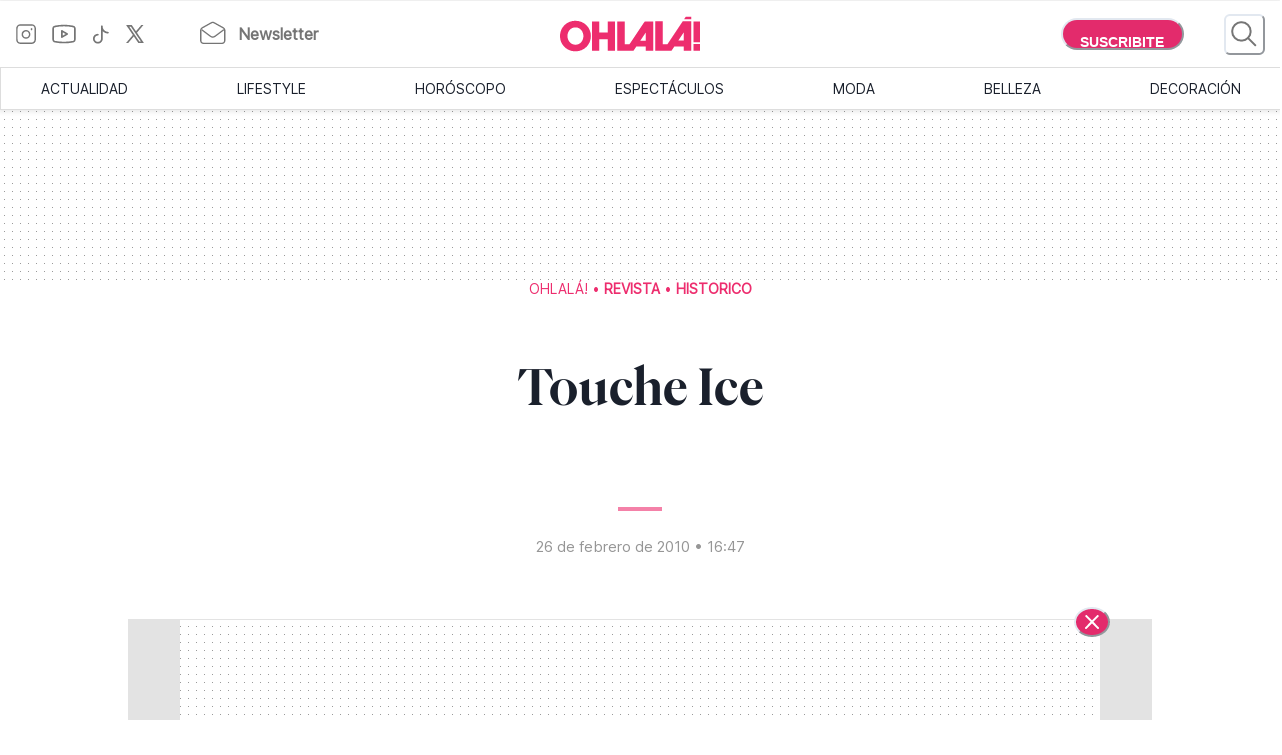

--- FILE ---
content_type: text/html; charset=utf-8
request_url: https://www.somosohlala.com/revista/historico/touche-ice-nid26022010
body_size: 44209
content:
<!DOCTYPE html><html lang="es"><head><meta name="viewport" content="width=device-width"/><meta charSet="utf-8"/><link rel="preload" as="image" href="https://www.somosohlala.com/ohlala.svg" imageSizes="100vw"/><link rel="preload" href="/fonts/PPEiko-Bold.woff2" as="font" type="font/woff2" crossorigin="true"/><meta name="robots" content="max-video-preview:-1, max-image-preview:large"/><link rel="preconnect" href="https://www.googletagmanager.com"/><link rel="dns-prefetch" href="https://www.googletagmanager.com"/><link rel="preconnect" href="https://www.google-analytics.com"/><link rel="dns-prefetch" href="https://www.google-analytics.com"/><link rel="preconnect" href="https://tpc.googlesyndication.com"/><link rel="dns-prefetch" href="https://tpc.googlesyndication.com"/><link rel="preconnect" href="https://pagead2.googlesyndication.com"/><link rel="dns-prefetch" href="https://pagead2.googlesyndication.com"/><link rel="preconnect" href="https://www.googletagservices.com"/><link rel="dns-prefetch" href="https://www.googletagservices.com"/><link rel="preconnect" href="https://securepubads.g.doubleclick.net"/><link rel="dns-prefetch" href="https://securepubads.g.doubleclick.net"/><link rel="preconnect" href="https://sb.scorecardresearch.com"/><link rel="dns-prefetch" href="https://sb.scorecardresearch.com"/><script async="" src="https://securepubads.g.doubleclick.net/tag/js/gpt.js"></script><link rel="alternate" type="application/rss+xml" title="Home » Feed" href="https://www.somosohlala.com/feed/rss"/><script async="" src="https://functions.adnami.io/api/macro/adsm.macro.somosohlala.com.js"></script><title>Touche Ice - Ohlalá</title><meta name="description" content=""/><meta property="og:description" content=""/><meta name="title" content="Touche Ice - Ohlalá"/><meta property="og:title" content="Touche Ice - Ohlalá"/><meta property="og:url" content="https://somosohlala.com/revista/historico/touche-ice-nid26022010"/><meta property="og:image" content="https://www.somosohlala.com/ohlala.svg"/><meta name="twitter:card" content="summary_large_image"/><meta name="twitter:description" content=""/><meta name="twitter:title" content="Touche Ice - Ohlalá"/><meta name="twitter:image" content="https://www.somosohlala.com/ohlala.svg"/><link rel="icon" href="/favicon.ico"/><link rel="canonical" href="https://www.somosohlala.com/revista/historico/touche-ice-nid26022010"/><script async="" src="https://securepubads.g.doubleclick.net/tag/js/gpt.js"></script><meta name="next-head-count" content="36"/><meta name="next-font-preconnect"/><link rel="preload" href="/_next/static/css/d83e5bfd47771e4f.css" as="style"/><link rel="stylesheet" href="/_next/static/css/d83e5bfd47771e4f.css" data-n-g=""/><link rel="preload" href="/_next/static/css/8e04c1476e5c2fb8.css" as="style"/><link rel="stylesheet" href="/_next/static/css/8e04c1476e5c2fb8.css" data-n-p=""/><noscript data-n-css=""></noscript><script defer="" nomodule="" src="/_next/static/chunks/polyfills-5cd94c89d3acac5f.js"></script><script src="/_next/static/chunks/webpack-309fbebe2073f18c.js" defer=""></script><script src="/_next/static/chunks/framework-4729b95aa6cb8cde.js" defer=""></script><script src="/_next/static/chunks/main-59df2ff197fc2ca4.js" defer=""></script><script src="/_next/static/chunks/pages/_app-8ecc7c3fc90288c5.js" defer=""></script><script src="/_next/static/chunks/1507-296fe350731ef4af.js" defer=""></script><script src="/_next/static/chunks/7731-3b5ce7d2cbd1a149.js" defer=""></script><script src="/_next/static/chunks/5998-d74ce246ddf78b09.js" defer=""></script><script src="/_next/static/chunks/8168-031c5335ca701ca0.js" defer=""></script><script src="/_next/static/chunks/9382-8e956b6d55ca523c.js" defer=""></script><script src="/_next/static/chunks/4494-a028bd802e3baf4e.js" defer=""></script><script src="/_next/static/chunks/1852-74d69cca7406e682.js" defer=""></script><script src="/_next/static/chunks/1623-564a763560811d0d.js" defer=""></script><script src="/_next/static/chunks/466-2d4073b3051cf6ac.js" defer=""></script><script src="/_next/static/chunks/8653-dba4b89bf85bf3b8.js" defer=""></script><script src="/_next/static/chunks/6884-5a30df16f8f3eedf.js" defer=""></script><script src="/_next/static/chunks/7095-a6d55806cd7219ea.js" defer=""></script><script src="/_next/static/chunks/3168-0a5ddc678fdca4d1.js" defer=""></script><script src="/_next/static/chunks/1850-013dc7a308670615.js" defer=""></script><script src="/_next/static/chunks/3569-ccaa22b07bc42451.js" defer=""></script><script src="/_next/static/chunks/pages/%5Bn1%5D/%5Bn2%5D/%5Barticle%5D-4394edbd72892610.js" defer=""></script><script src="/_next/static/gJr7LHN7IF2stqu1uBybZ/_buildManifest.js" defer=""></script><script src="/_next/static/gJr7LHN7IF2stqu1uBybZ/_ssgManifest.js" defer=""></script><script src="/_next/static/gJr7LHN7IF2stqu1uBybZ/_middlewareManifest.js" defer=""></script></head><body><div id="__next"><noscript><img src="https://sb.scorecardresearch.com/p?c1=2&amp;c2=6906398&amp;cv=3.9.1&amp;cj=1"/></noscript><style data-emotion="css-global 15ixp93">:host,:root,[data-theme]{--chakra-ring-inset:var(--chakra-empty,/*!*/ /*!*/);--chakra-ring-offset-width:0px;--chakra-ring-offset-color:#fff;--chakra-ring-color:rgba(66, 153, 225, 0.6);--chakra-ring-offset-shadow:0 0 #0000;--chakra-ring-shadow:0 0 #0000;--chakra-space-x-reverse:0;--chakra-space-y-reverse:0;--chakra-colors-transparent:transparent;--chakra-colors-current:currentColor;--chakra-colors-black-00:000000;--chakra-colors-white-600:#FFF;--chakra-colors-white-900:#FFF;--chakra-colors-whiteAlpha-50:rgba(255, 255, 255, 0.04);--chakra-colors-whiteAlpha-100:rgba(255, 255, 255, 0.06);--chakra-colors-whiteAlpha-200:rgba(255, 255, 255, 0.08);--chakra-colors-whiteAlpha-300:rgba(255, 255, 255, 0.16);--chakra-colors-whiteAlpha-400:rgba(255, 255, 255, 0.24);--chakra-colors-whiteAlpha-500:rgba(255, 255, 255, 0.36);--chakra-colors-whiteAlpha-600:rgba(255, 255, 255, 0.48);--chakra-colors-whiteAlpha-700:rgba(255, 255, 255, 0.64);--chakra-colors-whiteAlpha-800:rgba(255, 255, 255, 0.80);--chakra-colors-whiteAlpha-900:rgba(255, 255, 255, 0.92);--chakra-colors-blackAlpha-50:rgba(0, 0, 0, 0.04);--chakra-colors-blackAlpha-100:rgba(0, 0, 0, 0.06);--chakra-colors-blackAlpha-200:rgba(0, 0, 0, 0.08);--chakra-colors-blackAlpha-300:rgba(0, 0, 0, 0.16);--chakra-colors-blackAlpha-400:rgba(0, 0, 0, 0.24);--chakra-colors-blackAlpha-500:rgba(0, 0, 0, 0.36);--chakra-colors-blackAlpha-600:rgba(0, 0, 0, 0.48);--chakra-colors-blackAlpha-700:rgba(0, 0, 0, 0.64);--chakra-colors-blackAlpha-800:rgba(0, 0, 0, 0.80);--chakra-colors-blackAlpha-900:rgba(0, 0, 0, 0.92);--chakra-colors-gray-50:#F7FAFC;--chakra-colors-gray-100:#EDF2F7;--chakra-colors-gray-200:#E2E8F0;--chakra-colors-gray-300:#CBD5E0;--chakra-colors-gray-400:#A0AEC0;--chakra-colors-gray-500:#718096;--chakra-colors-gray-600:#4A5568;--chakra-colors-gray-700:#2D3748;--chakra-colors-gray-800:#1A202C;--chakra-colors-gray-900:#171923;--chakra-colors-red-50:#FFF5F5;--chakra-colors-red-100:#FED7D7;--chakra-colors-red-200:#FEB2B2;--chakra-colors-red-300:#FC8181;--chakra-colors-red-400:#F56565;--chakra-colors-red-500:#E53E3E;--chakra-colors-red-600:#C53030;--chakra-colors-red-700:#9B2C2C;--chakra-colors-red-800:#822727;--chakra-colors-red-900:#63171B;--chakra-colors-orange-50:#FFFAF0;--chakra-colors-orange-100:#FEEBC8;--chakra-colors-orange-200:#FBD38D;--chakra-colors-orange-300:#F6AD55;--chakra-colors-orange-400:#ED8936;--chakra-colors-orange-500:#DD6B20;--chakra-colors-orange-600:#C05621;--chakra-colors-orange-700:#9C4221;--chakra-colors-orange-800:#7B341E;--chakra-colors-orange-900:#652B19;--chakra-colors-yellow-50:#FFFFF0;--chakra-colors-yellow-100:#FEFCBF;--chakra-colors-yellow-200:#FAF089;--chakra-colors-yellow-300:#F6E05E;--chakra-colors-yellow-400:#ECC94B;--chakra-colors-yellow-500:#D69E2E;--chakra-colors-yellow-600:#B7791F;--chakra-colors-yellow-700:#975A16;--chakra-colors-yellow-800:#744210;--chakra-colors-yellow-900:#5F370E;--chakra-colors-green-50:#F0FFF4;--chakra-colors-green-100:#C6F6D5;--chakra-colors-green-200:#9AE6B4;--chakra-colors-green-300:#68D391;--chakra-colors-green-400:#48BB78;--chakra-colors-green-500:#38A169;--chakra-colors-green-600:#2F855A;--chakra-colors-green-700:#276749;--chakra-colors-green-800:#22543D;--chakra-colors-green-900:#1C4532;--chakra-colors-teal-50:#E6FFFA;--chakra-colors-teal-100:#B2F5EA;--chakra-colors-teal-200:#81E6D9;--chakra-colors-teal-300:#4FD1C5;--chakra-colors-teal-400:#38B2AC;--chakra-colors-teal-500:#319795;--chakra-colors-teal-600:#2C7A7B;--chakra-colors-teal-700:#285E61;--chakra-colors-teal-800:#234E52;--chakra-colors-teal-900:#1D4044;--chakra-colors-blue-50:#ebf8ff;--chakra-colors-blue-100:#bee3f8;--chakra-colors-blue-200:#90cdf4;--chakra-colors-blue-300:#63b3ed;--chakra-colors-blue-400:#4299e1;--chakra-colors-blue-500:#3182ce;--chakra-colors-blue-600:#2b6cb0;--chakra-colors-blue-700:#2c5282;--chakra-colors-blue-800:#2a4365;--chakra-colors-blue-900:#1A365D;--chakra-colors-cyan-50:#EDFDFD;--chakra-colors-cyan-100:#C4F1F9;--chakra-colors-cyan-200:#9DECF9;--chakra-colors-cyan-300:#76E4F7;--chakra-colors-cyan-400:#0BC5EA;--chakra-colors-cyan-500:#00B5D8;--chakra-colors-cyan-600:#00A3C4;--chakra-colors-cyan-700:#0987A0;--chakra-colors-cyan-800:#086F83;--chakra-colors-cyan-900:#065666;--chakra-colors-purple-50:#FAF5FF;--chakra-colors-purple-100:#E9D8FD;--chakra-colors-purple-200:#D6BCFA;--chakra-colors-purple-300:#B794F4;--chakra-colors-purple-400:#9F7AEA;--chakra-colors-purple-500:#805AD5;--chakra-colors-purple-600:#6B46C1;--chakra-colors-purple-700:#553C9A;--chakra-colors-purple-800:#44337A;--chakra-colors-purple-900:#322659;--chakra-colors-pink-50:#FFF5F7;--chakra-colors-pink-100:#FED7E2;--chakra-colors-pink-200:#FBB6CE;--chakra-colors-pink-300:#F687B3;--chakra-colors-pink-400:#ED64A6;--chakra-colors-pink-500:#D53F8C;--chakra-colors-pink-600:#B83280;--chakra-colors-pink-700:#97266D;--chakra-colors-pink-800:#702459;--chakra-colors-pink-900:#521B41;--chakra-colors-linkedin-50:#E8F4F9;--chakra-colors-linkedin-100:#CFEDFB;--chakra-colors-linkedin-200:#9BDAF3;--chakra-colors-linkedin-300:#68C7EC;--chakra-colors-linkedin-400:#34B3E4;--chakra-colors-linkedin-500:#00A0DC;--chakra-colors-linkedin-600:#008CC9;--chakra-colors-linkedin-700:#0077B5;--chakra-colors-linkedin-800:#005E93;--chakra-colors-linkedin-900:#004471;--chakra-colors-facebook-50:#E8F4F9;--chakra-colors-facebook-100:#D9DEE9;--chakra-colors-facebook-200:#B7C2DA;--chakra-colors-facebook-300:#6482C0;--chakra-colors-facebook-400:#4267B2;--chakra-colors-facebook-500:#385898;--chakra-colors-facebook-600:#314E89;--chakra-colors-facebook-700:#29487D;--chakra-colors-facebook-800:#223B67;--chakra-colors-facebook-900:#1E355B;--chakra-colors-messenger-50:#D0E6FF;--chakra-colors-messenger-100:#B9DAFF;--chakra-colors-messenger-200:#A2CDFF;--chakra-colors-messenger-300:#7AB8FF;--chakra-colors-messenger-400:#2E90FF;--chakra-colors-messenger-500:#0078FF;--chakra-colors-messenger-600:#0063D1;--chakra-colors-messenger-700:#0052AC;--chakra-colors-messenger-800:#003C7E;--chakra-colors-messenger-900:#002C5C;--chakra-colors-whatsapp-50:#dffeec;--chakra-colors-whatsapp-100:#b9f5d0;--chakra-colors-whatsapp-200:#90edb3;--chakra-colors-whatsapp-300:#65e495;--chakra-colors-whatsapp-400:#3cdd78;--chakra-colors-whatsapp-500:#22c35e;--chakra-colors-whatsapp-600:#179848;--chakra-colors-whatsapp-700:#0c6c33;--chakra-colors-whatsapp-800:#01421c;--chakra-colors-whatsapp-900:#001803;--chakra-colors-twitter-50:#E5F4FD;--chakra-colors-twitter-100:#C8E9FB;--chakra-colors-twitter-200:#A8DCFA;--chakra-colors-twitter-300:#83CDF7;--chakra-colors-twitter-400:#57BBF5;--chakra-colors-twitter-500:#1DA1F2;--chakra-colors-twitter-600:#1A94DA;--chakra-colors-twitter-700:#1681BF;--chakra-colors-twitter-800:#136B9E;--chakra-colors-twitter-900:#0D4D71;--chakra-colors-telegram-50:#E3F2F9;--chakra-colors-telegram-100:#C5E4F3;--chakra-colors-telegram-200:#A2D4EC;--chakra-colors-telegram-300:#7AC1E4;--chakra-colors-telegram-400:#47A9DA;--chakra-colors-telegram-500:#0088CC;--chakra-colors-telegram-600:#007AB8;--chakra-colors-telegram-700:#006BA1;--chakra-colors-telegram-800:#005885;--chakra-colors-telegram-900:#003F5E;--chakra-colors-primary-200:#Fddfe5;--chakra-colors-primary-500:#F06695;--chakra-colors-primary-900:#E32B6C;--chakra-colors-neutral-200:#a8a8a8;--chakra-colors-neutral-300:#F4F4F4;--chakra-colors-neutral-500:#969696;--chakra-colors-neutral-600:#343434;--chakra-colors-neutral-650:#727272;--chakra-colors-neutral-700:#757575;--chakra-colors-latest-200:#FFEEEA;--chakra-colors-latest-500:#FCAF9D;--chakra-colors-latest-900:#EB522D;--chakra-colors-entertain-200:#FFE0F4;--chakra-colors-entertain-500:#E57EDB;--chakra-colors-entertain-900:#FD2EE8;--chakra-colors-squad-200:#FFF1D8;--chakra-colors-squad-500:#F7CD93;--chakra-colors-squad-900:#EDA22F;--chakra-colors-stories-200:#E3EEFF;--chakra-colors-stories-500:#89AAE2;--chakra-colors-stories-900:#427AD9;--chakra-colors-yogui-200:#F1EFFF;--chakra-colors-yogui-500:#A4A4DE;--chakra-colors-yogui-900:#6F66DB;--chakra-colors-susten-200:#D6F7D4;--chakra-colors-susten-500:#7CD079;--chakra-colors-susten-900:#159D41;--chakra-colors-empower-200:#F8EBFF;--chakra-colors-empower-500:#C796DD;--chakra-colors-empower-900:#8637BA;--chakra-colors-guide-200:#e6f2ff;--chakra-colors-guide-500:#c2ddfc;--chakra-colors-guide-700:#93c7ff;--chakra-colors-guide-900:#7dabd9;--chakra-colors-love-200:#dbfded;--chakra-colors-love-500:#9ddbbd;--chakra-colors-love-900:#5cbc8e;--chakra-colors-home-200:#dbfded;--chakra-colors-home-500:#9ddbbd;--chakra-colors-home-900:#5cbc8e;--chakra-colors-trend-200:#ffedf6;--chakra-colors-trend-500:#f08fbc;--chakra-colors-trend-900:#f04d98;--chakra-colors-makers-200:#fffadd;--chakra-colors-makers-500:#fcec96;--chakra-colors-makers-700:#F8D62C;--chakra-colors-makers-900:#E1B239;--chakra-colors-borderGrey-900:#E3E3E3;--chakra-colors-borderGrey-divider:#D2D2D2;--chakra-colors-grey-75:#757575;--chakra-colors-grey-f7:#F7F7F7;--chakra-colors-grey-F5:F5F5F5;--chakra-borders-none:0;--chakra-borders-1px:1px solid;--chakra-borders-2px:2px solid;--chakra-borders-4px:4px solid;--chakra-borders-8px:8px solid;--chakra-fonts-heading:PPEiko-Bold,sans-serif;--chakra-fonts-body:Inter-Regular,sans-serif;--chakra-fonts-mono:SFMono-Regular,Menlo,Monaco,Consolas,"Liberation Mono","Courier New",monospace;--chakra-fontSizes-3xs:0.45rem;--chakra-fontSizes-2xs:0.625rem;--chakra-fontSizes-xs:.667rem;--chakra-fontSizes-sm:0.875rem;--chakra-fontSizes-md:1.15rem;--chakra-fontSizes-lg:1.125rem;--chakra-fontSizes-xl:1.222rem;--chakra-fontSizes-2xl:1.444rem;--chakra-fontSizes-3xl:1.6rem;--chakra-fontSizes-4xl:1.875rem;--chakra-fontSizes-5xl:2rem;--chakra-fontSizes-6xl:2.222rem;--chakra-fontSizes-7xl:2.5rem;--chakra-fontSizes-8xl:6rem;--chakra-fontSizes-9xl:8rem;--chakra-fontSizes-tiny:.889rem;--chakra-fontSizes-base:1rem;--chakra-fontWeights-hairline:100;--chakra-fontWeights-thin:200;--chakra-fontWeights-light:300;--chakra-fontWeights-normal:400;--chakra-fontWeights-medium:500;--chakra-fontWeights-semibold:600;--chakra-fontWeights-bold:700;--chakra-fontWeights-extrabold:800;--chakra-fontWeights-black:900;--chakra-letterSpacings-tighter:-0.05em;--chakra-letterSpacings-tight:-0.025em;--chakra-letterSpacings-normal:0;--chakra-letterSpacings-wide:0.025em;--chakra-letterSpacings-wider:0.05em;--chakra-letterSpacings-widest:0.1em;--chakra-lineHeights-3:.75rem;--chakra-lineHeights-4:1rem;--chakra-lineHeights-5:1.25rem;--chakra-lineHeights-6:1.5rem;--chakra-lineHeights-7:1.75rem;--chakra-lineHeights-8:2rem;--chakra-lineHeights-9:2.25rem;--chakra-lineHeights-10:2.5rem;--chakra-lineHeights-normal:normal;--chakra-lineHeights-none:1;--chakra-lineHeights-shorter:1.25;--chakra-lineHeights-short:1.375;--chakra-lineHeights-base:1.5;--chakra-lineHeights-tall:1.625;--chakra-lineHeights-taller:2;--chakra-radii-none:0;--chakra-radii-sm:0.125rem;--chakra-radii-base:0.25rem;--chakra-radii-md:0.375rem;--chakra-radii-lg:0.5rem;--chakra-radii-xl:0.75rem;--chakra-radii-2xl:1rem;--chakra-radii-3xl:1.5rem;--chakra-radii-full:9999px;--chakra-space-1:0.25rem;--chakra-space-2:0.5rem;--chakra-space-3:0.75rem;--chakra-space-4:1rem;--chakra-space-5:1.25rem;--chakra-space-6:1.5rem;--chakra-space-7:1.75rem;--chakra-space-8:2rem;--chakra-space-9:2.25rem;--chakra-space-10:2.5rem;--chakra-space-12:3rem;--chakra-space-14:3.5rem;--chakra-space-16:4rem;--chakra-space-20:5rem;--chakra-space-24:6rem;--chakra-space-28:7rem;--chakra-space-32:8rem;--chakra-space-36:9rem;--chakra-space-40:10rem;--chakra-space-44:11rem;--chakra-space-48:12rem;--chakra-space-52:13rem;--chakra-space-56:14rem;--chakra-space-60:15rem;--chakra-space-64:16rem;--chakra-space-72:18rem;--chakra-space-80:20rem;--chakra-space-96:24rem;--chakra-space-px:1px;--chakra-space-0-5:0.125rem;--chakra-space-1-5:0.375rem;--chakra-space-2-5:0.625rem;--chakra-space-3-5:0.875rem;--chakra-shadows-xs:0 0 0 1px rgba(0, 0, 0, 0.05);--chakra-shadows-sm:0 1px 2px 0 rgba(0, 0, 0, 0.05);--chakra-shadows-base:0 1px 3px 0 rgba(0, 0, 0, 0.1),0 1px 2px 0 rgba(0, 0, 0, 0.06);--chakra-shadows-md:0 4px 6px -1px rgba(0, 0, 0, 0.1),0 2px 4px -1px rgba(0, 0, 0, 0.06);--chakra-shadows-lg:0 10px 15px -3px rgba(0, 0, 0, 0.1),0 4px 6px -2px rgba(0, 0, 0, 0.05);--chakra-shadows-xl:0 20px 25px -5px rgba(0, 0, 0, 0.1),0 10px 10px -5px rgba(0, 0, 0, 0.04);--chakra-shadows-2xl:0 25px 50px -12px rgba(0, 0, 0, 0.25);--chakra-shadows-outline:0 0 0 3px rgba(66, 153, 225, 0.6);--chakra-shadows-inner:inset 0 2px 4px 0 rgba(0,0,0,0.06);--chakra-shadows-none:none;--chakra-shadows-dark-lg:rgba(0, 0, 0, 0.1) 0px 0px 0px 1px,rgba(0, 0, 0, 0.2) 0px 5px 10px,rgba(0, 0, 0, 0.4) 0px 15px 40px;--chakra-sizes-1:0.25rem;--chakra-sizes-2:0.5rem;--chakra-sizes-3:0.75rem;--chakra-sizes-4:1rem;--chakra-sizes-5:1.25rem;--chakra-sizes-6:1.5rem;--chakra-sizes-7:1.75rem;--chakra-sizes-8:2rem;--chakra-sizes-9:2.25rem;--chakra-sizes-10:2.5rem;--chakra-sizes-12:3rem;--chakra-sizes-14:3.5rem;--chakra-sizes-16:4rem;--chakra-sizes-20:5rem;--chakra-sizes-24:6rem;--chakra-sizes-28:7rem;--chakra-sizes-32:8rem;--chakra-sizes-36:9rem;--chakra-sizes-40:10rem;--chakra-sizes-44:11rem;--chakra-sizes-48:12rem;--chakra-sizes-52:13rem;--chakra-sizes-56:14rem;--chakra-sizes-60:15rem;--chakra-sizes-64:16rem;--chakra-sizes-72:18rem;--chakra-sizes-80:20rem;--chakra-sizes-96:24rem;--chakra-sizes-px:1px;--chakra-sizes-0-5:0.125rem;--chakra-sizes-1-5:0.375rem;--chakra-sizes-2-5:0.625rem;--chakra-sizes-3-5:0.875rem;--chakra-sizes-max:max-content;--chakra-sizes-min:min-content;--chakra-sizes-full:100%;--chakra-sizes-3xs:14rem;--chakra-sizes-2xs:16rem;--chakra-sizes-xs:20rem;--chakra-sizes-sm:24rem;--chakra-sizes-md:28rem;--chakra-sizes-lg:32rem;--chakra-sizes-xl:36rem;--chakra-sizes-2xl:42rem;--chakra-sizes-3xl:48rem;--chakra-sizes-4xl:56rem;--chakra-sizes-5xl:64rem;--chakra-sizes-6xl:72rem;--chakra-sizes-7xl:80rem;--chakra-sizes-8xl:90rem;--chakra-sizes-prose:60ch;--chakra-sizes-container-sm:640px;--chakra-sizes-container-md:768px;--chakra-sizes-container-lg:1024px;--chakra-sizes-container-xl:1280px;--chakra-zIndices-hide:-1;--chakra-zIndices-auto:auto;--chakra-zIndices-base:0;--chakra-zIndices-docked:10;--chakra-zIndices-dropdown:1000;--chakra-zIndices-sticky:1100;--chakra-zIndices-banner:1200;--chakra-zIndices-overlay:1300;--chakra-zIndices-modal:1400;--chakra-zIndices-popover:1500;--chakra-zIndices-skipLink:1600;--chakra-zIndices-toast:1700;--chakra-zIndices-tooltip:1800;--chakra-transition-property-common:background-color,border-color,color,fill,stroke,opacity,box-shadow,transform;--chakra-transition-property-colors:background-color,border-color,color,fill,stroke;--chakra-transition-property-dimensions:width,height;--chakra-transition-property-position:left,right,top,bottom;--chakra-transition-property-background:background-color,background-image,background-position;--chakra-transition-easing-ease-in:cubic-bezier(0.4, 0, 1, 1);--chakra-transition-easing-ease-out:cubic-bezier(0, 0, 0.2, 1);--chakra-transition-easing-ease-in-out:cubic-bezier(0.4, 0, 0.2, 1);--chakra-transition-duration-ultra-fast:50ms;--chakra-transition-duration-faster:100ms;--chakra-transition-duration-fast:150ms;--chakra-transition-duration-normal:200ms;--chakra-transition-duration-slow:300ms;--chakra-transition-duration-slower:400ms;--chakra-transition-duration-ultra-slow:500ms;--chakra-blur-none:0;--chakra-blur-sm:4px;--chakra-blur-base:8px;--chakra-blur-md:12px;--chakra-blur-lg:16px;--chakra-blur-xl:24px;--chakra-blur-2xl:40px;--chakra-blur-3xl:64px;--chakra-breakpoints-base:0em;--chakra-breakpoints-sm:0px;--chakra-breakpoints-md:990px;--chakra-breakpoints-lg:1200px;--chakra-breakpoints-xl:80em;--chakra-breakpoints-2xl:96em;}.chakra-ui-light :host:not([data-theme]),.chakra-ui-light :root:not([data-theme]),.chakra-ui-light [data-theme]:not([data-theme]),[data-theme=light] :host:not([data-theme]),[data-theme=light] :root:not([data-theme]),[data-theme=light] [data-theme]:not([data-theme]),:host[data-theme=light],:root[data-theme=light],[data-theme][data-theme=light]{--chakra-colors-chakra-body-text:var(--chakra-colors-gray-800);--chakra-colors-chakra-body-bg:white;--chakra-colors-chakra-border-color:var(--chakra-colors-gray-200);--chakra-colors-chakra-inverse-text:white;--chakra-colors-chakra-subtle-bg:var(--chakra-colors-gray-100);--chakra-colors-chakra-subtle-text:var(--chakra-colors-gray-600);--chakra-colors-chakra-placeholder-color:var(--chakra-colors-gray-500);}.chakra-ui-dark :host:not([data-theme]),.chakra-ui-dark :root:not([data-theme]),.chakra-ui-dark [data-theme]:not([data-theme]),[data-theme=dark] :host:not([data-theme]),[data-theme=dark] :root:not([data-theme]),[data-theme=dark] [data-theme]:not([data-theme]),:host[data-theme=dark],:root[data-theme=dark],[data-theme][data-theme=dark]{--chakra-colors-chakra-body-text:var(--chakra-colors-whiteAlpha-900);--chakra-colors-chakra-body-bg:var(--chakra-colors-gray-800);--chakra-colors-chakra-border-color:var(--chakra-colors-whiteAlpha-300);--chakra-colors-chakra-inverse-text:var(--chakra-colors-gray-800);--chakra-colors-chakra-subtle-bg:var(--chakra-colors-gray-700);--chakra-colors-chakra-subtle-text:var(--chakra-colors-gray-400);--chakra-colors-chakra-placeholder-color:var(--chakra-colors-whiteAlpha-400);}</style><style data-emotion="css-global fubdgu">html{line-height:1.5;-webkit-text-size-adjust:100%;font-family:system-ui,sans-serif;-webkit-font-smoothing:antialiased;text-rendering:optimizeLegibility;-moz-osx-font-smoothing:grayscale;touch-action:manipulation;}body{position:relative;min-height:100%;margin:0;font-feature-settings:"kern";}:where(*, *::before, *::after){border-width:0;border-style:solid;box-sizing:border-box;word-wrap:break-word;}main{display:block;}hr{border-top-width:1px;box-sizing:content-box;height:0;overflow:visible;}:where(pre, code, kbd,samp){font-family:SFMono-Regular,Menlo,Monaco,Consolas,monospace;font-size:1em;}a{background-color:transparent;color:inherit;-webkit-text-decoration:inherit;text-decoration:inherit;}abbr[title]{border-bottom:none;-webkit-text-decoration:underline;text-decoration:underline;-webkit-text-decoration:underline dotted;-webkit-text-decoration:underline dotted;text-decoration:underline dotted;}:where(b, strong){font-weight:bold;}small{font-size:80%;}:where(sub,sup){font-size:75%;line-height:0;position:relative;vertical-align:baseline;}sub{bottom:-0.25em;}sup{top:-0.5em;}img{border-style:none;}:where(button, input, optgroup, select, textarea){font-family:inherit;font-size:100%;line-height:1.15;margin:0;}:where(button, input){overflow:visible;}:where(button, select){text-transform:none;}:where(
          button::-moz-focus-inner,
          [type="button"]::-moz-focus-inner,
          [type="reset"]::-moz-focus-inner,
          [type="submit"]::-moz-focus-inner
        ){border-style:none;padding:0;}fieldset{padding:0.35em 0.75em 0.625em;}legend{box-sizing:border-box;color:inherit;display:table;max-width:100%;padding:0;white-space:normal;}progress{vertical-align:baseline;}textarea{overflow:auto;}:where([type="checkbox"], [type="radio"]){box-sizing:border-box;padding:0;}input[type="number"]::-webkit-inner-spin-button,input[type="number"]::-webkit-outer-spin-button{-webkit-appearance:none!important;}input[type="number"]{-moz-appearance:textfield;}input[type="search"]{-webkit-appearance:textfield;outline-offset:-2px;}input[type="search"]::-webkit-search-decoration{-webkit-appearance:none!important;}::-webkit-file-upload-button{-webkit-appearance:button;font:inherit;}details{display:block;}summary{display:-webkit-box;display:-webkit-list-item;display:-ms-list-itembox;display:list-item;}template{display:none;}[hidden]{display:none!important;}:where(
          blockquote,
          dl,
          dd,
          h1,
          h2,
          h3,
          h4,
          h5,
          h6,
          hr,
          figure,
          p,
          pre
        ){margin:0;}button{background:transparent;padding:0;}fieldset{margin:0;padding:0;}:where(ol, ul){margin:0;padding:0;}textarea{resize:vertical;}:where(button, [role="button"]){cursor:pointer;}button::-moz-focus-inner{border:0!important;}table{border-collapse:collapse;}:where(h1, h2, h3, h4, h5, h6){font-size:inherit;font-weight:inherit;}:where(button, input, optgroup, select, textarea){padding:0;line-height:inherit;color:inherit;}:where(img, svg, video, canvas, audio, iframe, embed, object){display:block;}:where(img, video){max-width:100%;height:auto;}[data-js-focus-visible] :focus:not([data-focus-visible-added]):not(
          [data-focus-visible-disabled]
        ){outline:none;box-shadow:none;}select::-ms-expand{display:none;}:root,:host{--chakra-vh:100vh;}@supports (height: -webkit-fill-available){:root,:host{--chakra-vh:-webkit-fill-available;}}@supports (height: -moz-fill-available){:root,:host{--chakra-vh:-moz-fill-available;}}@supports (height: 100dvh){:root,:host{--chakra-vh:100dvh;}}</style><style data-emotion="css-global 1nmrexf">body{font-family:var(--chakra-fonts-body);color:var(--chakra-colors-chakra-body-text);background:var(--chakra-colors-chakra-body-bg);transition-property:background-color;transition-duration:var(--chakra-transition-duration-normal);line-height:var(--chakra-lineHeights-base);}*::-webkit-input-placeholder{color:var(--chakra-colors-chakra-placeholder-color);}*::-moz-placeholder{color:var(--chakra-colors-chakra-placeholder-color);}*:-ms-input-placeholder{color:var(--chakra-colors-chakra-placeholder-color);}*::placeholder{color:var(--chakra-colors-chakra-placeholder-color);}*,*::before,::after{border-color:var(--chakra-colors-chakra-border-color);}html{font-size:16px;}</style><div><div style="display:none"><img src="https://www.somosohlala.com/ohlala.svg"/></div><style data-emotion="css n9bbf8">.css-n9bbf8{position:-webkit-sticky;position:sticky;top:0px;background:white;z-index:1300;}</style><div class="css-n9bbf8"><div></div><div></div><div><style data-emotion="css 1csf2un">.css-1csf2un{height:50px;width:100%;background-color:#ffffff;background-repeat:repeat;-webkit-background-position:center;background-position:center;-webkit-background-size:8px 8px;background-size:8px 8px;-webkit-box-pack:center;-ms-flex-pack:center;-webkit-justify-content:center;justify-content:center;-webkit-align-items:center;-webkit-box-align:center;-ms-flex-align:center;align-items:center;display:-webkit-box;display:-webkit-flex;display:-ms-flexbox;display:flex;overflow:hidden;}@media screen and (min-width: 990px){.css-1csf2un{display:none;}}</style><div style="background-image:url(&quot;data:image/svg+xml,%3Csvg width=&#x27;8&#x27; height=&#x27;8&#x27; viewBox=&#x27;0 0 8 8&#x27; fill=&#x27;none&#x27; xmlns=&#x27;http://www.w3.org/2000/svg&#x27;%3E%3Crect width=&#x27;1&#x27; height=&#x27;1&#x27; fill=&#x27;%239A9A9A&#x27;/%3E%3C/svg%3E&quot;)" class="AdFlexbox css-1csf2un"></div></div><style data-emotion="css 1461x0r">.css-1461x0r{display:-webkit-box;display:-webkit-flex;display:-ms-flexbox;display:flex;width:100%;-webkit-flex-direction:column;-ms-flex-direction:column;flex-direction:column;-webkit-align-items:center;-webkit-box-align:center;-ms-flex-align:center;align-items:center;position:-webkit-sticky;position:sticky;top:0px;background:white;box-shadow:0 0 5px 2px rgba(0,0,0, .09);z-index:1000;}</style><header class="css-1461x0r"><style data-emotion="css 1hrvdrg">.css-1hrvdrg{display:-webkit-box;display:-webkit-flex;display:-ms-flexbox;display:flex;width:100%;max-width:1250px;-webkit-box-pack:start;-ms-flex-pack:start;-webkit-justify-content:flex-start;justify-content:flex-start;padding-top:10px;padding-bottom:10px;-webkit-padding-start:10px;padding-inline-start:10px;-webkit-padding-end:10px;padding-inline-end:10px;position:relative;}@media screen and (min-width: 990px){.css-1hrvdrg{-webkit-box-pack:justify;-webkit-justify-content:space-between;justify-content:space-between;padding-top:8px;padding-bottom:8px;-webkit-padding-start:30px;padding-inline-start:30px;-webkit-padding-end:30px;padding-inline-end:30px;}}@media screen and (min-width: 1200px){.css-1hrvdrg{-webkit-padding-start:0px;padding-inline-start:0px;-webkit-padding-end:0px;padding-inline-end:0px;}}</style><div class="css-1hrvdrg"><style data-emotion="css q1z7w">.css-q1z7w{display:none;position:relative;width:185px;}@media screen and (min-width: 990px){.css-q1z7w{display:-webkit-box;display:-webkit-flex;display:-ms-flexbox;display:flex;}}</style><div class="css-q1z7w"><style data-emotion="css 1gqvgg8">.css-1gqvgg8{display:none;position:absolute;top:0px;bottom:0px;-webkit-transition:all 1s;transition:all 1s;left:0px;}@media screen and (min-width: 990px){.css-1gqvgg8{display:-webkit-box;display:-webkit-flex;display:-ms-flexbox;display:flex;}}</style><div class="css-1gqvgg8"><style data-emotion="css l1unk5">.css-l1unk5{display:-webkit-box;display:-webkit-flex;display:-ms-flexbox;display:flex;-webkit-flex-direction:row;-ms-flex-direction:row;flex-direction:row;-webkit-align-items:center;-webkit-box-align:center;-ms-flex-align:center;align-items:center;color:var(--chakra-colors-neutral-700);width:auto;-webkit-box-pack:space-evenly;-ms-flex-pack:space-evenly;-webkit-justify-content:space-evenly;justify-content:space-evenly;}</style><div class="css-l1unk5"><a target="_blank" aria-label="Ir a Instagram" title="Instagram" href="https://www.instagram.com/somosohlala/"><style data-emotion="css v0fuya">.css-v0fuya{display:-webkit-box;display:-webkit-flex;display:-ms-flexbox;display:flex;-webkit-align-items:center;-webkit-box-align:center;-ms-flex-align:center;align-items:center;-webkit-box-pack:center;-ms-flex-pack:center;-webkit-justify-content:center;justify-content:center;margin-right:15px;max-height:24px;max-width:24px;cursor:pointer;margin-bottom:0px;}@media screen and (min-width: 990px){.css-v0fuya{max-height:24px;max-width:24px;}}.css-v0fuya:hover,.css-v0fuya[data-hover]{color:var(--chakra-colors-primary-900);}</style><div class="css-v0fuya"><style data-emotion="css 1bshclw">.css-1bshclw{display:inline-block;line-height:1em;-webkit-flex-shrink:0;-ms-flex-negative:0;flex-shrink:0;color:currentColor;vertical-align:middle;fill:none;width:22px;height:20px;}</style><svg viewBox="0 0 28 27" focusable="false" class="chakra-icon css-1bshclw" title="Seguinos en Instagram"><path d="M21.5002 7.50033V6.50033M6.6433 1.23828H21.5004C24.2356 1.23828 26.4528 3.45554 26.4528 6.19066V21.0478C26.4528 23.7829 24.2356 26.0002 21.5004 26.0002H6.6433C3.90817 26.0002 1.69092 23.7829 1.69092 21.0478V6.19066C1.69092 3.45554 3.90817 1.23828 6.6433 1.23828ZM14 18.9528C11.2648 18.9528 9.04757 16.7355 9.04757 14.0004C9.04757 11.2653 11.2648 9.04804 14 9.04804C16.7351 9.04804 18.9524 11.2653 18.9524 14.0004C18.9524 16.7355 16.7351 18.9528 14 18.9528Z" stroke="currentColor" stroke-width="2" stroke-linecap="round"></path></svg></div></a><a target="_blank" aria-label="Ir a YouTube" title="YouTube" href="https://www.youtube.com/channel/UCWm1M6xBClBxJhhAOSqPj0g?app=desktop"><div class="css-v0fuya"><style data-emotion="css az01hh">.css-az01hh{display:inline-block;line-height:1em;-webkit-flex-shrink:0;-ms-flex-negative:0;flex-shrink:0;color:currentColor;vertical-align:middle;width:30px;height:22px;fill:none;}</style><svg viewBox="0 0 30 27" focusable="false" class="chakra-icon css-az01hh" title="Revista Ohlalá Youtube"><path d="M3.93438 22.9374L3.74501 23.9193H3.74501L3.93438 22.9374ZM26.0653 22.9374L26.2547 23.9193L26.0653 22.9374ZM26.2172 4.24652L26.4196 3.26721L26.2172 4.24652ZM3.78244 4.24652L3.9848 5.22583L3.78244 4.24652ZM12.3332 9.64293L12.834 8.77736C12.5246 8.59836 12.1432 8.5981 11.8336 8.77667C11.5239 8.95524 11.3332 9.2855 11.3332 9.64293H12.3332ZM12.3332 17.3572H11.3332C11.3332 17.7146 11.5239 18.0449 11.8336 18.2235C12.1432 18.402 12.5246 18.4018 12.834 18.2228L12.3332 17.3572ZM18.9998 13.5001L19.5006 14.3656C19.8096 14.1869 19.9998 13.857 19.9998 13.5001C19.9998 13.1431 19.8096 12.8133 19.5006 12.6345L18.9998 13.5001ZM0.666504 6.77043V20.2699H2.6665V6.77043H0.666504ZM29.3332 20.2699V6.77043H27.3332V20.2699H29.3332ZM3.74501 23.9193C11.1747 25.3522 18.8249 25.3522 26.2547 23.9193L25.8759 21.9555C18.6964 23.3402 11.3033 23.3402 4.12375 21.9555L3.74501 23.9193ZM26.4196 3.26721C18.8918 1.71171 11.1079 1.71171 3.58009 3.26721L3.9848 5.22583C11.2456 3.7255 18.754 3.7255 26.0149 5.22583L26.4196 3.26721ZM29.3332 6.77043C29.3332 5.05483 28.0942 3.61323 26.4196 3.26721L26.0149 5.22583C26.8087 5.38986 27.3332 6.05175 27.3332 6.77043H29.3332ZM27.3332 20.2699C27.3332 21.0626 26.7488 21.7872 25.8759 21.9555L26.2547 23.9193C28.0192 23.579 29.3332 22.0707 29.3332 20.2699H27.3332ZM0.666504 20.2699C0.666504 22.0707 1.98049 23.579 3.74501 23.9193L4.12375 21.9555C3.25092 21.7872 2.6665 21.0626 2.6665 20.2699H0.666504ZM2.6665 6.77043C2.6665 6.05175 3.19099 5.38986 3.9848 5.22583L3.58009 3.26721C1.9055 3.61323 0.666504 5.05484 0.666504 6.77043H2.6665ZM11.3332 9.64293V17.3572H13.3332V9.64293H11.3332ZM12.834 18.2228L19.5006 14.3656L18.499 12.6345L11.8324 16.4916L12.834 18.2228ZM19.5006 12.6345L12.834 8.77736L11.8324 10.5085L18.499 14.3656L19.5006 12.6345Z" fill="currentColor"></path></svg></div></a><a target="_blank" aria-label="Ir a TikTok" title="TikTok" href="https://www.tiktok.com/@revistaohlala"><div class="css-v0fuya"><style data-emotion="css 1kaqmhb">.css-1kaqmhb{display:inline-block;line-height:1em;-webkit-flex-shrink:0;-ms-flex-negative:0;flex-shrink:0;color:currentColor;vertical-align:middle;fill:none;width:19px;height:20px;}</style><svg viewBox="0 0 28 27" focusable="false" class="chakra-icon css-1kaqmhb" title="Revista Ohlalá Tiktok"><path d="M17.3213 2C17.3213 1.30964 16.7616 0.75 16.0713 0.75C15.3809 0.75 14.8213 1.30964 14.8213 2H17.3213ZM10.1189 15.75C10.8092 15.75 11.3689 15.1904 11.3689 14.5C11.3689 13.8096 10.8092 13.25 10.1189 13.25V15.75ZM24.9998 12.7738C25.6902 12.7738 26.2498 12.2142 26.2498 11.5238C26.2498 10.8335 25.6902 10.2738 24.9998 10.2738V12.7738ZM17.3213 2.59524C17.3213 1.90488 16.7616 1.34524 16.0713 1.34524C15.3809 1.34524 14.8213 1.90488 14.8213 2.59524H17.3213ZM14.8213 2V20.4524H17.3213V2H14.8213ZM10.1189 25.1548C7.52183 25.1548 5.4165 23.0494 5.4165 20.4524H2.9165C2.9165 24.4301 6.14112 27.6548 10.1189 27.6548V25.1548ZM14.8213 20.4524C14.8213 23.0494 12.7159 25.1548 10.1189 25.1548V27.6548C14.0966 27.6548 17.3213 24.4301 17.3213 20.4524H14.8213ZM10.1189 13.25C6.14112 13.25 2.9165 16.4746 2.9165 20.4524H5.4165C5.4165 17.8553 7.52183 15.75 10.1189 15.75V13.25ZM24.9998 10.2738C20.7591 10.2738 17.3213 6.836 17.3213 2.59524H14.8213C14.8213 8.21671 19.3784 12.7738 24.9998 12.7738V10.2738Z" fill="currentColor"></path></svg></div></a><a target="_blank" aria-label="Ir a X" title="X" href="https://twitter.com/SomosOHLALA"><div class="css-v0fuya"><style data-emotion="css me87z0">.css-me87z0{display:inline-block;line-height:1em;-webkit-flex-shrink:0;-ms-flex-negative:0;flex-shrink:0;color:currentColor;vertical-align:middle;width:20px;height:20px;fill:none;}</style><svg viewBox="0 0 20 20" focusable="false" class="chakra-icon css-me87z0" title="Revista Ohlalá X"><path fill-rule="evenodd" clip-rule="evenodd" d="M6.71638 1H1.09066L2.58323 3.19554L7.87061 10.9709L1 19.0653H3.12919L8.81893 12.3655L12.9596 18.4553L13.3746 19.065H19.0002L17.5079 16.8698L11.9429 8.68651L18.4703 1.00006H16.3413L15.0296 2.53744L10.9944 7.29133L6.71638 1ZM9.87996 8.60407L5.84067 2.66381H4.22887L9.18139 9.94711L9.82305 10.8904L14.25 17.4012H15.862L10.8285 9.99872L10.8283 9.99899L9.87967 8.60441L9.87996 8.60407Z" fill="currentColor"></path></svg></div></a></div><style data-emotion="css 1ecc1qo">.css-1ecc1qo{display:-webkit-box;display:-webkit-flex;display:-ms-flexbox;display:flex;margin-left:min(calc(10px + 2vw), 60px);}</style><div class="css-1ecc1qo"><style data-emotion="css x9t17p">.css-x9t17p{display:-webkit-box;display:-webkit-flex;display:-ms-flexbox;display:flex;color:var(--chakra-colors-neutral-700);font-weight:700;-webkit-align-items:center;-webkit-box-align:center;-ms-flex-align:center;align-items:center;cursor:pointer;}.css-x9t17p:hover,.css-x9t17p[data-hover]{color:var(--chakra-colors-primary-900);}</style><div class="css-x9t17p"><style data-emotion="css lvyu5j">.css-lvyu5j{margin-right:10px;}</style><span class="css-lvyu5j"><style data-emotion="css 1wedwmu">.css-1wedwmu{width:32px;height:32px;display:inline-block;line-height:1em;-webkit-flex-shrink:0;-ms-flex-negative:0;flex-shrink:0;color:currentColor;vertical-align:middle;fill:none;}</style><svg viewBox="0 0 24 24" focusable="false" class="chakra-icon css-1wedwmu"><path d="M4.56055 9.00005L10.7605 13.65C11.8272 14.45 13.2939 14.45 14.3605 13.65L20.5605 9" stroke="currentColor" stroke-width="1" stroke-linecap="round" stroke-linejoin="round"></path><path d="M3.56055 9.17681C3.56055 8.45047 3.95433 7.78123 4.58926 7.42849L11.5893 3.5396C12.1933 3.20402 12.9278 3.20402 13.5318 3.5396L20.5318 7.42849C21.1668 7.78123 21.5605 8.45047 21.5605 9.17681V17C21.5605 18.1046 20.6651 19 19.5605 19H5.56055C4.45598 19 3.56055 18.1046 3.56055 17V9.17681Z" stroke="currentColor" stroke-width="1" stroke-linecap="round"></path></svg></span>Newsletter<!-- --></div></div></div></div><style data-emotion="css 11ketrb">.css-11ketrb{display:-webkit-box;display:-webkit-flex;display:-ms-flexbox;display:flex;}@media screen and (min-width: 990px){.css-11ketrb{display:none;}}</style><div class="css-11ketrb"><style data-emotion="css 2ndthb">.css-2ndthb{display:-webkit-inline-box;display:-webkit-inline-flex;display:-ms-inline-flexbox;display:inline-flex;-webkit-appearance:none;-moz-appearance:none;-ms-appearance:none;appearance:none;-webkit-align-items:center;-webkit-box-align:center;-ms-flex-align:center;align-items:center;-webkit-box-pack:center;-ms-flex-pack:center;-webkit-justify-content:center;justify-content:center;-webkit-user-select:none;-moz-user-select:none;-ms-user-select:none;user-select:none;position:relative;white-space:nowrap;vertical-align:baseline;outline:2px solid transparent;outline-offset:2px;line-height:var(--chakra-lineHeights-normal);border-radius:var(--chakra-radii-md);font-weight:var(--chakra-fontWeights-semibold);transition-property:var(--chakra-transition-property-common);transition-duration:var(--chakra-transition-duration-normal);height:auto;min-width:var(--chakra-sizes-10);font-size:var(--chakra-fontSizes-md);-webkit-padding-start:var(--chakra-space-4);padding-inline-start:var(--chakra-space-4);-webkit-padding-end:var(--chakra-space-4);padding-inline-end:var(--chakra-space-4);padding:0px;color:#757575;}.css-2ndthb:focus-visible,.css-2ndthb[data-focus-visible]{box-shadow:var(--chakra-shadows-outline);}.css-2ndthb:disabled,.css-2ndthb[disabled],.css-2ndthb[aria-disabled=true],.css-2ndthb[data-disabled]{opacity:0.4;cursor:not-allowed;box-shadow:var(--chakra-shadows-none);}.css-2ndthb:active,.css-2ndthb[data-active]{color:var(--chakra-colors-gray-700);}.css-2ndthb:hover,.css-2ndthb[data-hover]{color:var(--chakra-colors-primary-900);}</style><button type="button" class="chakra-button css-2ndthb" aria-label="Menu"><style data-emotion="css 1hyates">.css-1hyates{display:inline-block;line-height:1em;-webkit-flex-shrink:0;-ms-flex-negative:0;flex-shrink:0;color:currentColor;vertical-align:middle;width:18px;height:13px;fill:none;}</style><svg viewBox="0 0 18 13" focusable="false" class="chakra-icon css-1hyates"><path d="M1 6.25H17" stroke="currentColor" stroke-width="2" stroke-linecap="round" stroke-linejoin="round"></path><path d="M1 1.25H17" stroke="currentColor" stroke-width="2" stroke-linecap="round" stroke-linejoin="round"></path><path d="M1 11.25H17" stroke="currentColor" stroke-width="2" stroke-linecap="round" stroke-linejoin="round"></path></svg></button></div><style data-emotion="css 70qvj9">.css-70qvj9{display:-webkit-box;display:-webkit-flex;display:-ms-flexbox;display:flex;-webkit-align-items:center;-webkit-box-align:center;-ms-flex-align:center;align-items:center;}</style><div class="css-70qvj9"><div class="chakra-text css-0"><a title="Revista Ohlalá" style="background-image:url(/images/ohlalaheader.svg);background-repeat:no-repeat;background-size:contain;background-position:center;display:block;width:140px;height:50px" href="https://www.somosohlala.com/"><span style="display:none">Ohlala! - Comunidad creada por y para mujeres poderosas</span></a></div></div><style data-emotion="css wywwbf">.css-wywwbf{display:-webkit-box;display:-webkit-flex;display:-ms-flexbox;display:flex;margin-left:auto;-webkit-align-items:center;-webkit-box-align:center;-ms-flex-align:center;align-items:center;-webkit-box-pack:end;-ms-flex-pack:end;-webkit-justify-content:flex-end;justify-content:flex-end;}@media screen and (min-width: 990px){.css-wywwbf{margin-left:0px;}}</style><div class="css-wywwbf"><style data-emotion="css hf34tt">.css-hf34tt{border-radius:40px;background:var(--chakra-colors-primary-900);height:32px;color:white;font-weight:600;font-size:var(--chakra-fontSizes-sm);-webkit-padding-start:1.11rem;padding-inline-start:1.11rem;-webkit-padding-end:1.11rem;padding-inline-end:1.11rem;display:none;}@media screen and (min-width: 990px){.css-hf34tt{border-radius:24.5px;display:block;}}</style><button aria-label="Boton para Suscribirse" class="css-hf34tt"><a title="Boton de Suscribite" href="https://www.contacto.lanacion.com.ar/org-suscribirse-print-ohlala" rel="noreferrer" target="_blank"><p class="chakra-text css-0">SUSCRIBITE</p></a></button><style data-emotion="css l4no0o">.css-l4no0o{display:-webkit-box;display:-webkit-flex;display:-ms-flexbox;display:flex;margin-right:24px;}@media screen and (min-width: 0em){.css-l4no0o{margin-right:0px;}}@media screen and (min-width: 990px){.css-l4no0o{display:none;}}</style><div class="css-l4no0o"><div class="css-x9t17p"><span class="css-lvyu5j"><svg viewBox="0 0 24 24" focusable="false" class="chakra-icon css-1wedwmu"><path d="M4.56055 9.00005L10.7605 13.65C11.8272 14.45 13.2939 14.45 14.3605 13.65L20.5605 9" stroke="currentColor" stroke-width="1" stroke-linecap="round" stroke-linejoin="round"></path><path d="M3.56055 9.17681C3.56055 8.45047 3.95433 7.78123 4.58926 7.42849L11.5893 3.5396C12.1933 3.20402 12.9278 3.20402 13.5318 3.5396L20.5318 7.42849C21.1668 7.78123 21.5605 8.45047 21.5605 9.17681V17C21.5605 18.1046 20.6651 19 19.5605 19H5.56055C4.45598 19 3.56055 18.1046 3.56055 17V9.17681Z" stroke="currentColor" stroke-width="1" stroke-linecap="round"></path></svg></span>Newsletter<!-- --></div></div><style data-emotion="css wy4qis">.css-wy4qis{-webkit-appearance:none;-moz-appearance:none;-ms-appearance:none;appearance:none;-webkit-align-items:center;-webkit-box-align:center;-ms-flex-align:center;align-items:center;-webkit-box-pack:center;-ms-flex-pack:center;-webkit-justify-content:center;justify-content:center;-webkit-user-select:none;-moz-user-select:none;-ms-user-select:none;user-select:none;position:relative;white-space:nowrap;vertical-align:baseline;outline:2px solid transparent;outline-offset:2px;line-height:var(--chakra-lineHeights-normal);border-radius:var(--chakra-radii-md);font-weight:var(--chakra-fontWeights-semibold);transition-property:var(--chakra-transition-property-common);transition-duration:var(--chakra-transition-duration-normal);height:auto;min-width:var(--chakra-sizes-10);font-size:var(--chakra-fontSizes-md);-webkit-padding-start:var(--chakra-space-4);padding-inline-start:var(--chakra-space-4);-webkit-padding-end:var(--chakra-space-4);padding-inline-end:var(--chakra-space-4);padding:0px;color:#757575;margin-left:40px;display:none;}.css-wy4qis:focus-visible,.css-wy4qis[data-focus-visible]{box-shadow:var(--chakra-shadows-outline);}.css-wy4qis:disabled,.css-wy4qis[disabled],.css-wy4qis[aria-disabled=true],.css-wy4qis[data-disabled]{opacity:0.4;cursor:not-allowed;box-shadow:var(--chakra-shadows-none);}.css-wy4qis:active,.css-wy4qis[data-active]{color:var(--chakra-colors-gray-700);}.css-wy4qis:hover,.css-wy4qis[data-hover]{color:var(--chakra-colors-primary-900);}@media screen and (min-width: 990px){.css-wy4qis{display:-webkit-inline-box;display:-webkit-inline-flex;display:-ms-inline-flexbox;display:inline-flex;}}</style><button type="button" class="chakra-button css-wy4qis" aria-label="Buscar"><style data-emotion="css q4e0yr">.css-q4e0yr{display:inline-block;line-height:1em;-webkit-flex-shrink:0;-ms-flex-negative:0;flex-shrink:0;color:currentColor;vertical-align:middle;width:37px;height:37px;fill:none;}</style><svg viewBox="0 0 37 37" focusable="false" class="chakra-icon css-q4e0yr"><circle cx="15.4167" cy="15.417" r="9.25" stroke="currentColor" stroke-width="2" stroke-linecap="round" stroke-linejoin="round"></circle><path d="M22.3542 22.3545L29.2917 29.292" stroke="currentColor" stroke-width="2" stroke-linecap="round" stroke-linejoin="round"></path></svg></button></div></div><style data-emotion="css 8atqhb">.css-8atqhb{width:100%;}</style><div class="boxMenu css-8atqhb"><style data-emotion="css bnog5r">.css-bnog5r{border-left-width:0px;border-right-width:0px;border:1px solid rgba(188, 188, 188, 0.5);-webkit-box-pack:center;-ms-flex-pack:center;-webkit-justify-content:center;justify-content:center;display:none;width:100%;}@media screen and (min-width: 990px){.css-bnog5r{display:-webkit-box;display:-webkit-flex;display:-ms-flexbox;display:flex;}}</style><div class="css-bnog5r"><style data-emotion="css fvdyyz">.css-fvdyyz{display:-webkit-box;display:-webkit-flex;display:-ms-flexbox;display:flex;width:100%;max-width:1200px;-webkit-box-pack:justify;-webkit-justify-content:space-between;justify-content:space-between;padding-top:10px;padding-bottom:10px;-webkit-padding-start:10px;padding-inline-start:10px;-webkit-padding-end:10px;padding-inline-end:10px;}@media screen and (min-width: 990px){.css-fvdyyz{-webkit-padding-start:30px;padding-inline-start:30px;-webkit-padding-end:30px;padding-inline-end:30px;}}@media screen and (min-width: 1200px){.css-fvdyyz{-webkit-padding-start:0px;padding-inline-start:0px;-webkit-padding-end:0px;padding-inline-end:0px;}}</style><div class="css-fvdyyz"><style data-emotion="css 1l7ajwz">.css-1l7ajwz{text-transform:uppercase;font-size:var(--chakra-fontSizes-sm);margin-top:0px;font-weight:500;}.css-1l7ajwz:hover,.css-1l7ajwz[data-hover]{color:black;-webkit-text-decoration:underline;text-decoration:underline;text-underline-offset:4px;}</style><div class="css-1l7ajwz"><a title="Actualidad" href="/actualidad">Actualidad</a></div><div class="css-1l7ajwz"><a title="Lifestyle" href="/lifestyle">Lifestyle</a></div><div class="css-1l7ajwz"><a title="Horóscopo" href="/horoscopo">Horóscopo</a></div><div class="css-1l7ajwz"><a title="Espectáculos" href="/espectaculos">Espectáculos</a></div><div class="css-1l7ajwz"><a title="Moda" href="/moda">Moda</a></div><div class="css-1l7ajwz"><a title="Belleza" href="/belleza">Belleza</a></div><div class="css-1l7ajwz"><a title="Decoración" href="/decoracion">Decoración</a></div></div></div><div class="chakra-collapse" style="overflow:hidden;display:none;width:100%;position:absolute;z-index:2;opacity:0;height:0px"><style data-emotion="css 4a4iul">.css-4a4iul{display:-webkit-box;display:-webkit-flex;display:-ms-flexbox;display:flex;width:100%;-webkit-box-pack:center;-ms-flex-pack:center;-webkit-justify-content:center;justify-content:center;background-color:#f4f4f4;padding-top:10px;padding-bottom:10px;-webkit-padding-start:10px;padding-inline-start:10px;-webkit-padding-end:10px;padding-inline-end:10px;}@media screen and (min-width: 990px){.css-4a4iul{padding-top:30px;padding-bottom:30px;-webkit-padding-start:30px;padding-inline-start:30px;-webkit-padding-end:30px;padding-inline-end:30px;}}@media screen and (min-width: 1200px){.css-4a4iul{-webkit-padding-start:0px;padding-inline-start:0px;-webkit-padding-end:0px;padding-inline-end:0px;}}</style><div class="collapsableContainer css-4a4iul"><style data-emotion="css 13ht1be">.css-13ht1be{display:-webkit-box;display:-webkit-flex;display:-ms-flexbox;display:flex;width:100%;max-width:1200px;-webkit-box-pack:justify;-webkit-justify-content:space-between;justify-content:space-between;}</style><div class="css-13ht1be"><style data-emotion="css 84q5r2">.css-84q5r2{display:-webkit-box;display:-webkit-flex;display:-ms-flexbox;display:flex;-webkit-flex-direction:column;-ms-flex-direction:column;flex-direction:column;padding-top:10px;padding-bottom:10px;}</style><div class="css-84q5r2"></div></div></div></div></div><div direction="bottom" class="chakra-collapse" style="overflow:hidden;display:none;max-width:100%;position:absolute;top:67px;height:0px;opacity:0"><style data-emotion="css 13f0n9c">.css-13f0n9c{display:-webkit-box;display:-webkit-flex;display:-ms-flexbox;display:flex;width:100vw;background-color:#F4F4F4;-webkit-box-pack:center;-ms-flex-pack:center;-webkit-justify-content:center;justify-content:center;padding:0px;height:41px;}</style><div class="css-13f0n9c"><style data-emotion="css gvlpfy">.css-gvlpfy{width:100%;display:-webkit-box;display:-webkit-flex;display:-ms-flexbox;display:flex;position:relative;isolation:isolate;max-width:544px;z-index:0;height:40px;}</style><div class="chakra-input__group css-gvlpfy" data-group="true"><style data-emotion="css 13o7x6q">.css-13o7x6q{width:100%;min-width:0px;outline:2px solid transparent;outline-offset:2px;position:relative;-webkit-appearance:none;-moz-appearance:none;-ms-appearance:none;appearance:none;transition-property:var(--chakra-transition-property-common);transition-duration:var(--chakra-transition-duration-normal);-webkit-padding-start:0px;padding-inline-start:0px;-webkit-padding-end:var(--chakra-space-10);padding-inline-end:var(--chakra-space-10);height:35px;border-radius:0px;border-bottom:1px solid;background:var(--chakra-colors-transparent);border-color:var(--chakra-colors-neutral-600);text-align:center;font-size:var(--chakra-fontSizes-tiny);}.css-13o7x6q:disabled,.css-13o7x6q[disabled],.css-13o7x6q[aria-disabled=true],.css-13o7x6q[data-disabled]{opacity:0.4;cursor:not-allowed;}.css-13o7x6q[aria-readonly=true],.css-13o7x6q[readonly],.css-13o7x6q[data-readonly]{box-shadow:var(--chakra-shadows-none)!important;-webkit-user-select:all;-moz-user-select:all;-ms-user-select:all;user-select:all;}.css-13o7x6q[aria-invalid=true],.css-13o7x6q[data-invalid]{border-color:var(--chakra-colors-red-500);box-shadow:0px 1px 0px 0px var(--chakra-colors-red-500);}.css-13o7x6q:focus-visible,.css-13o7x6q[data-focus-visible]{border-color:var(--chakra-colors-primary-900);box-shadow:0px 1px 0px 0px var(--chakra-colors-primary-900);}.css-13o7x6q::-webkit-input-placeholder{color:#707070;}.css-13o7x6q::-moz-placeholder{color:#707070;}.css-13o7x6q:-ms-input-placeholder{color:#707070;}.css-13o7x6q::placeholder{color:#707070;}</style><input placeholder="Buscar" class="chakra-input css-13o7x6q" value=""/><style data-emotion="css ur97uj">.css-ur97uj{right:0;width:var(--chakra-sizes-10);height:var(--chakra-sizes-10);font-size:var(--chakra-fontSizes-md);display:-webkit-box;display:-webkit-flex;display:-ms-flexbox;display:flex;-webkit-align-items:center;-webkit-box-align:center;-ms-flex-align:center;align-items:center;-webkit-box-pack:center;-ms-flex-pack:center;-webkit-justify-content:center;justify-content:center;position:absolute;top:0px;z-index:2;}</style><div class="chakra-input__right-element css-ur97uj"><button type="button" class="chakra-button css-2ndthb" aria-label="Buscar"></button></div></div></div></div></header></div><main><section class="notaRegular css-0"><div><style data-emotion="css t6qj36">.css-t6qj36{height:170px;width:100%;background-color:#ffffff;background-repeat:repeat;-webkit-background-position:center;background-position:center;-webkit-background-size:8px 8px;background-size:8px 8px;-webkit-box-pack:center;-ms-flex-pack:center;-webkit-justify-content:center;justify-content:center;-webkit-align-items:center;-webkit-box-align:center;-ms-flex-align:center;align-items:center;display:none;overflow:hidden;}@media screen and (min-width: 1200px){.css-t6qj36{display:-webkit-box;display:-webkit-flex;display:-ms-flexbox;display:flex;}}</style><div style="background-image:url(&quot;data:image/svg+xml,%3Csvg width=&#x27;8&#x27; height=&#x27;8&#x27; viewBox=&#x27;0 0 8 8&#x27; fill=&#x27;none&#x27; xmlns=&#x27;http://www.w3.org/2000/svg&#x27;%3E%3Crect width=&#x27;1&#x27; height=&#x27;1&#x27; fill=&#x27;%239A9A9A&#x27;/%3E%3C/svg%3E&quot;)" class="AdFlexbox css-t6qj36"></div></div><div></div><div></div><div class="css-0"><style data-emotion="css zj3fi8">.css-zj3fi8{grid-column:span 6/span 6;}</style><div class="css-zj3fi8"><style data-emotion="css rg32i2">.css-rg32i2{display:-webkit-box;display:-webkit-flex;display:-ms-flexbox;display:flex;-webkit-flex-direction:column;-ms-flex-direction:column;flex-direction:column;-webkit-align-items:center;-webkit-box-align:center;-ms-flex-align:center;align-items:center;width:100%;max-width:1250px;margin:0 auto;padding-top:0px;}</style><div class="css-rg32i2"><style data-emotion="css 34ycd1">.css-34ycd1{font-weight:400;font-size:11px;line-height:13px;text-transform:uppercase;color:#ED2D6E;display:inline-block;}@media screen and (min-width: 990px){.css-34ycd1{font-size:13px;line-height:16px;}}@media screen and (min-width: 1200px){.css-34ycd1{font-size:14px;line-height:17px;}}</style><div itemscope="" itemType="https://schema.org/BreadcrumbList" class="css-34ycd1"><style data-emotion="css 1kj81c1">.css-1kj81c1{display:inline-block;font-weight:400;font-size:11px;line-height:13px;text-transform:uppercase;color:#ED2D6E;}@media screen and (min-width: 990px){.css-1kj81c1{font-size:13px;line-height:16px;}}@media screen and (min-width: 1200px){.css-1kj81c1{font-size:14px;line-height:17px;}}</style><div itemProp="itemListElement" itemscope="" itemType="https://schema.org/ListItem" class="css-1kj81c1"><a itemProp="item" title="Ohlalá!" href="https://www.somosohlala.com/"><span itemProp="name">Ohlalá!</span></a><meta itemProp="position" content="1"/></div> • <!-- --><style data-emotion="css 1k2wf4d">.css-1k2wf4d{display:inline-block;font-weight:regular;font-size:11px;line-height:13px;text-transform:uppercase;color:#ED2D6E;}@media screen and (min-width: 990px){.css-1k2wf4d{font-size:13px;line-height:16px;}}@media screen and (min-width: 1200px){.css-1k2wf4d{font-size:14px;line-height:17px;}}</style><div itemProp="itemListElement" itemscope="" itemType="https://schema.org/ListItem" class="css-1k2wf4d"><a itemProp="item" title="REVISTA" href="https://www.somosohlala.com#"><span itemProp="name" style="font-weight:bold">REVISTA</span></a><meta itemProp="position" content="2"/></div> • <!-- --><style data-emotion="css sqa4fr">.css-sqa4fr{display:inline-block;font-weight:700;font-size:11px;line-height:13px;color:#ED2D6E;text-transform:uppercase;}@media screen and (min-width: 990px){.css-sqa4fr{font-size:13px;line-height:16px;}}@media screen and (min-width: 1200px){.css-sqa4fr{font-size:14px;line-height:17px;}}</style><div itemProp="itemListElement" itemscope="" itemType="https://schema.org/ListItem" class="css-sqa4fr"><a itemProp="item" title="HISTORICO" href="https://www.somosohlala.com#"><span itemProp="name">HISTORICO</span></a><meta itemProp="position" content="3"/></div></div><style data-emotion="css 37qn0l">.css-37qn0l{font-family:PPEiko-Bold,sans-serif;font-weight:none;font-size:26px;line-height:36px;-webkit-padding-start:1em;padding-inline-start:1em;-webkit-padding-end:1em;padding-inline-end:1em;padding-top:20px;}@media screen and (min-width: 990px){.css-37qn0l{font-size:48px;line-height:60px;}}</style><h1 class="chakra-heading css-37qn0l" align="center">Touche Ice</h1><style data-emotion="css n7c8ya">.css-n7c8ya{text-align:center;font-size:18px;font-weight:500px;line-height:24px;-webkit-padding-start:1.5rem;padding-inline-start:1.5rem;-webkit-padding-end:1.5rem;padding-inline-end:1.5rem;padding-top:20px;padding-bottom:10px;margin-bottom:0px;}@media screen and (min-width: 990px){.css-n7c8ya{font-size:21px;line-height:32px;-webkit-padding-start:5em;padding-inline-start:5em;-webkit-padding-end:5em;padding-inline-end:5em;padding-top:15px;padding-bottom:10px;}}</style><h2 class="chakra-text descriptionEncabezado css-n7c8ya"></h2><style data-emotion="css 5lzoqw">.css-5lzoqw{opacity:0.6;border:0;border-color:inherit;border-style:solid;border-bottom-width:1px;width:100%;margin-bottom:5px;}</style><hr aria-orientation="horizontal" style="width:40px;border:2px;border-style:solid;border-color:#ED2D6E" class="chakra-divider css-5lzoqw"/><style data-emotion="css 1lk7i0f">.css-1lk7i0f{font-weight:500;font-size:15px;line-height:19px;padding-top:10px;color:#969696;margin-bottom:66px;}@media screen and (min-width: 990px){.css-1lk7i0f{line-height:22px;padding-top:5px;}}</style><p class="chakra-text articleDate css-1lk7i0f">26 de febrero de 2010 • 16:47</p></div></div><style data-emotion="css mzek7j">.css-mzek7j{display:-webkit-box;display:-webkit-flex;display:-ms-flexbox;display:flex;-webkit-box-pack:center;-ms-flex-pack:center;-webkit-justify-content:center;justify-content:center;width:100%;-webkit-flex-direction:column;-ms-flex-direction:column;flex-direction:column;-webkit-box-flex-wrap:wrap;-webkit-flex-wrap:wrap;-ms-flex-wrap:wrap;flex-wrap:wrap;-webkit-align-content:space-around;-ms-flex-line-pack:space-around;align-content:space-around;margin-top:-20px;}@media screen and (min-width: 990px){.css-mzek7j{margin-top:-45px;}}</style><div class="css-mzek7j"><style data-emotion="css 1irwbt2">.css-1irwbt2{display:-webkit-box;display:-webkit-flex;display:-ms-flexbox;display:flex;width:100%;max-width:1024px;}</style><div class="css-1irwbt2"><style data-emotion="css 1qh9p2l">.css-1qh9p2l{grid-column:span 6/span 6;width:100%;}</style><div class="ImagenComponent css-1qh9p2l"><style data-emotion="css 1ki0sxz">.css-1ki0sxz{display:-webkit-box;display:-webkit-flex;display:-ms-flexbox;display:flex;-webkit-flex-direction:column;-ms-flex-direction:column;flex-direction:column;-webkit-margin-start:28px;margin-inline-start:28px;-webkit-margin-end:28px;margin-inline-end:28px;margin-top:25px;margin-bottom:25px;}@media screen and (min-width: 990px){.css-1ki0sxz{margin-top:40px;margin-bottom:40px;}}@media screen and (min-width: 1200px){.css-1ki0sxz{-webkit-margin-start:0px;margin-inline-start:0px;-webkit-margin-end:0px;margin-inline-end:0px;}}.css-1ki0sxz>.customImage>img{background-color:var(--chakra-colors-borderGrey-900);width:100%;height:100%;}</style><div class="css-1ki0sxz"><div class="customImage"><img src="https://www.somosohlala.com/ohlala.svg" loading="eager" decoding="async" fetchpriority="high" width="1204" height="628"/></div><style data-emotion="css 1h14a5c">.css-1h14a5c{color:var(--chakra-colors-neutral-700);font-weight:500;font-size:13px;line-height:16px;margin-top:0px;margin-bottom:0px;padding-top:10px;}@media screen and (min-width: 990px){.css-1h14a5c{font-size:14px;line-height:22px;}}</style><p class="chakra-text textData css-1h14a5c"><span>Créditos: <!-- -->Ohlalá<!-- --></span></p></div></div></div></div></div><style data-emotion="css 79elbk">.css-79elbk{position:relative;}</style><div class="css-79elbk"><style data-emotion="css 1e54vvi">.css-1e54vvi{display:-webkit-box;display:-webkit-flex;display:-ms-flexbox;display:flex;width:100%;-webkit-box-pack:center;-ms-flex-pack:center;-webkit-justify-content:center;justify-content:center;}</style><div class="globalContainer css-1e54vvi" id="main-note-body"><style data-emotion="css lmqyy8">.css-lmqyy8{display:grid;grid-template-columns:1fr;width:100%;max-width:1250px;grid-gap:0px;}@media screen and (min-width: 990px){.css-lmqyy8{grid-gap:20px;}}@media screen and (min-width: 1200px){.css-lmqyy8{grid-template-columns:920px auto;}}</style><div class="css-lmqyy8"><style data-emotion="css 1pygvd6">.css-1pygvd6{max-width:100vw;}@media screen and (min-width: 990px){.css-1pygvd6{max-width:100%;}}</style><div class="css-1pygvd6"><style data-emotion="css 1c5b6xa">.css-1c5b6xa{display:grid;grid-template-rows:100px auto;grid-template-columns:1;-webkit-padding-start:0px;padding-inline-start:0px;-webkit-padding-end:0px;padding-inline-end:0px;padding-top:25px;padding-bottom:90px;}@media screen and (min-width: 990px){.css-1c5b6xa{grid-template-rows:initial;-webkit-padding-start:28px;padding-inline-start:28px;-webkit-padding-end:28px;padding-inline-end:28px;}}@media screen and (min-width: 1200px){.css-1c5b6xa{grid-template-columns:auto 1fr;-webkit-padding-start:0px;padding-inline-start:0px;-webkit-padding-end:0px;padding-inline-end:0px;}}</style><div class="css-1c5b6xa"><div class="css-0"><style data-emotion="css zur42u">.css-zur42u{display:-webkit-box;display:-webkit-flex;display:-ms-flexbox;display:flex;height:125px;position:-webkit-sticky;position:sticky;top:128px;}@media screen and (min-width: 990px){.css-zur42u{margin-right:10px;}}@media screen and (min-width: 1200px){.css-zur42u{margin-right:62px;}}</style><div class="css-zur42u"><style data-emotion="css 1jt8xi9">.css-1jt8xi9{display:-webkit-box;display:-webkit-flex;display:-ms-flexbox;display:flex;-webkit-flex-direction:column;-ms-flex-direction:column;flex-direction:column;margin-right:auto;margin-left:auto;width:100%;-webkit-align-items:center;-webkit-box-align:center;-ms-flex-align:center;align-items:center;-webkit-box-pack:center;-ms-flex-pack:center;-webkit-justify-content:center;justify-content:center;color:var(--chakra-colors-neutral-700);background-color:initial;height:120px;padding-top:0px;padding-bottom:0px;}@media screen and (min-width: 990px){.css-1jt8xi9{padding-top:0px;padding-bottom:0px;}}@media screen and (min-width: 1200px){.css-1jt8xi9{-webkit-flex-direction:row;-ms-flex-direction:row;flex-direction:row;margin-right:0px;margin-left:0px;width:50px;-webkit-box-pack:justify;-webkit-justify-content:space-between;justify-content:space-between;}}</style><div class="css-1jt8xi9"><style data-emotion="css j1vo4m">.css-j1vo4m{display:-webkit-box;display:-webkit-flex;display:-ms-flexbox;display:flex;-webkit-box-pack:justify;-webkit-justify-content:space-between;justify-content:space-between;-webkit-align-items:center;-webkit-box-align:center;-ms-flex-align:center;align-items:center;width:112px;height:90%;-webkit-flex-direction:row;-ms-flex-direction:row;flex-direction:row;}@media screen and (min-width: 1200px){.css-j1vo4m{width:30px;-webkit-flex-direction:column;-ms-flex-direction:column;flex-direction:column;}}</style><div class="css-j1vo4m"><style data-emotion="css 108yx75">.css-108yx75{transition-property:var(--chakra-transition-property-common);transition-duration:var(--chakra-transition-duration-fast);transition-timing-function:var(--chakra-transition-easing-ease-out);-webkit-text-decoration:none;text-decoration:none;outline:2px solid transparent;outline-offset:2px;color:inherit;max-height:34px;max-width:34px;cursor:pointer;-webkit-transition:color .2s ease-in;transition:color .2s ease-in;}.css-108yx75:focus-visible,.css-108yx75[data-focus-visible]{box-shadow:var(--chakra-shadows-outline);}.css-108yx75:hover,.css-108yx75[data-hover]{color:var(--chakra-colors-primary-900);}</style><a target="_blank" rel="noreferrer" class="chakra-link css-108yx75" href="https://twitter.com/intent/tweet?text=Touche%20Ice&amp;url=https://somosohlala.com/revista/historico/touche-ice-nid26022010" title="twitter" align="center" justify="center"><style data-emotion="css me87z0">.css-me87z0{display:inline-block;line-height:1em;-webkit-flex-shrink:0;-ms-flex-negative:0;flex-shrink:0;color:currentColor;vertical-align:middle;width:20px;height:20px;fill:none;}</style><svg viewBox="0 0 20 20" focusable="false" class="chakra-icon css-me87z0" title="Revista Ohlalá X"><path fill-rule="evenodd" clip-rule="evenodd" d="M6.71638 1H1.09066L2.58323 3.19554L7.87061 10.9709L1 19.0653H3.12919L8.81893 12.3655L12.9596 18.4553L13.3746 19.065H19.0002L17.5079 16.8698L11.9429 8.68651L18.4703 1.00006H16.3413L15.0296 2.53744L10.9944 7.29133L6.71638 1ZM9.87996 8.60407L5.84067 2.66381H4.22887L9.18139 9.94711L9.82305 10.8904L14.25 17.4012H15.862L10.8285 9.99872L10.8283 9.99899L9.87967 8.60441L9.87996 8.60407Z" fill="currentColor"></path></svg></a><a target="_blank" rel="noreferrer" class="chakra-link css-108yx75" href="https://api.whatsapp.com/send?text=Touche%20Ice%20https://somosohlala.com/revista/historico/touche-ice-nid26022010" title="whatsapp" align="center" justify="center"><style data-emotion="css 1q6cf73">.css-1q6cf73{display:inline-block;line-height:1em;-webkit-flex-shrink:0;-ms-flex-negative:0;flex-shrink:0;color:currentColor;vertical-align:middle;width:28px;height:28px;fill:none;}</style><svg viewBox="0 0 28 28" focusable="false" class="chakra-icon css-1q6cf73" title="Revista Ohlalá WhatsApp"><path fill="currentColor" d="M 10.367188 8.363281 C 10.582031 8.371094 10.816406 8.382812 11.042969 8.882812 C 11.191406 9.214844 11.441406 9.828125 11.648438 10.324219 C 11.808594 10.714844 11.9375 11.035156 11.972656 11.097656 C 12.046875 11.25 12.09375 11.421875 11.996094 11.621094 C 11.984375 11.644531 11.972656 11.667969 11.960938 11.691406 C 11.882812 11.851562 11.828125 11.96875 11.695312 12.121094 C 11.640625 12.183594 11.582031 12.253906 11.527344 12.320312 C 11.425781 12.441406 11.328125 12.558594 11.246094 12.644531 C 11.09375 12.792969 10.9375 12.953125 11.113281 13.253906 C 11.285156 13.550781 11.890625 14.535156 12.785156 15.328125 C 13.746094 16.183594 14.582031 16.542969 15.007812 16.726562 C 15.089844 16.761719 15.15625 16.789062 15.203125 16.816406 C 15.503906 16.964844 15.683594 16.941406 15.855469 16.738281 C 16.027344 16.539062 16.605469 15.867188 16.808594 15.566406 C 17.003906 15.269531 17.207031 15.316406 17.484375 15.417969 C 17.761719 15.523438 19.238281 16.246094 19.539062 16.394531 C 19.597656 16.425781 19.652344 16.453125 19.703125 16.476562 C 19.914062 16.578125 20.054688 16.644531 20.113281 16.746094 C 20.191406 16.871094 20.191406 17.46875 19.941406 18.171875 C 19.6875 18.871094 18.464844 19.542969 17.910156 19.59375 C 17.859375 19.601562 17.804688 19.605469 17.75 19.613281 C 17.242188 19.675781 16.597656 19.753906 14.304688 18.847656 C 11.472656 17.734375 9.605469 14.976562 9.226562 14.417969 C 9.199219 14.371094 9.175781 14.34375 9.167969 14.328125 L 9.160156 14.320312 C 8.988281 14.089844 7.9375 12.683594 7.9375 11.230469 C 7.9375 9.84375 8.621094 9.121094 8.933594 8.789062 C 8.953125 8.769531 8.972656 8.75 8.988281 8.734375 C 9.265625 8.433594 9.585938 8.359375 9.789062 8.359375 C 9.992188 8.359375 10.195312 8.359375 10.367188 8.363281 Z M 10.367188 8.363281 "></path><path fill="currentColor" d="M 2.546875 24.886719 C 2.453125 25.234375 2.769531 25.554688 3.117188 25.460938 L 8.492188 24.058594 C 10.1875 24.976562 12.097656 25.464844 14.042969 25.464844 L 14.050781 25.464844 C 20.449219 25.464844 25.667969 20.277344 25.667969 13.902344 C 25.667969 10.8125 24.460938 7.90625 22.265625 5.722656 C 20.074219 3.539062 17.160156 2.332031 14.050781 2.332031 C 7.648438 2.332031 2.429688 7.519531 2.429688 13.898438 C 2.429688 15.925781 2.964844 17.917969 3.984375 19.675781 Z M 5.671875 20.140625 C 5.796875 19.6875 5.734375 19.203125 5.5 18.796875 C 4.636719 17.308594 4.179688 15.617188 4.179688 13.898438 C 4.179688 8.496094 8.605469 4.082031 14.050781 4.082031 C 16.695312 4.082031 19.167969 5.105469 21.03125 6.960938 C 22.894531 8.816406 23.917969 11.277344 23.917969 13.902344 C 23.917969 19.304688 19.492188 23.714844 14.050781 23.714844 L 14.042969 23.714844 C 12.390625 23.714844 10.765625 23.300781 9.324219 22.519531 C 8.933594 22.308594 8.476562 22.253906 8.050781 22.363281 L 4.828125 23.207031 Z M 5.671875 20.140625 "></path></svg></a><a target="_blank" rel="noreferrer" class="chakra-link css-108yx75" href="https://www.facebook.com/sharer/sharer.php?u=https://somosohlala.com/revista/historico/touche-ice-nid26022010" title="facebook" align="center" justify="center"><style data-emotion="css v9csm9">.css-v9csm9{display:inline-block;line-height:1em;-webkit-flex-shrink:0;-ms-flex-negative:0;flex-shrink:0;color:currentColor;vertical-align:middle;width:33px;height:26px;fill:none;}</style><svg viewBox="0 0 33 32" focusable="false" class="chakra-icon css-v9csm9" title="Revista Ohlalá Facebook"><path d="M24.0017 2.6665H20.0014C18.2332 2.6665 16.5374 3.36888 15.287 4.61913C14.0367 5.86937 13.3343 7.56506 13.3343 9.33317V13.3332H9.33398V18.6665H13.3343V29.3332H18.668V18.6665H22.6683L24.0017 13.3332H18.668V9.33317C18.668 8.97955 18.8085 8.64041 19.0586 8.39036C19.3086 8.14031 19.6478 7.99984 20.0014 7.99984H24.0017V2.6665Z" stroke="currentColor" stroke-width="1.8" stroke-linecap="round" stroke-linejoin="round"></path></svg></a></div><style data-emotion="css 1a3ynlb">.css-1a3ynlb{opacity:0.6;border-style:solid;border-left-width:1px;height:100%;display:none;border:1px solid;border-color:#d2d2d2;}@media screen and (min-width: 1200px){.css-1a3ynlb{display:initial;}}</style><hr aria-orientation="vertical" class="chakra-divider css-1a3ynlb"/><style data-emotion="css q2s68o">.css-q2s68o{opacity:0.6;border:0;border-style:solid;border-bottom-width:1px;display:initial;border-bottom:1px solid;border-color:#d2d2d2;-webkit-flex-basis:100%;-ms-flex-preferred-size:100%;flex-basis:100%;width:calc( 100% - 56px);-webkit-margin-start:28px;margin-inline-start:28px;-webkit-margin-end:28px;margin-inline-end:28px;margin-bottom:36px;}@media screen and (min-width: 1200px){.css-q2s68o{display:none;}}</style><hr aria-orientation="horizontal" class="chakra-divider css-q2s68o"/></div></div></div><div class="css-0"><style data-emotion="css 142n66a">.css-142n66a{grid-column:span 6/span 6;}</style><div class="text-paragraph css-142n66a"><style data-emotion="css 189ftzv">.css-189ftzv{-webkit-padding-start:28px;padding-inline-start:28px;-webkit-padding-end:28px;padding-inline-end:28px;margin-bottom:1rem;max-width:100vw;font-size:1rem;line-height:26px;font-weight:500;color:var(--chakra-colors-neutral-600);}@media screen and (min-width: 990px){.css-189ftzv{max-width:initial;font-size:16px;line-height:25px;}}@media screen and (min-width: 1200px){.css-189ftzv{-webkit-padding-start:0px;padding-inline-start:0px;-webkit-padding-end:0px;padding-inline-end:0px;}}</style><div class="defaultStyles capitalizeLetter css-189ftzv">El masajeador Touche Ice es un concepto innovador. Su efecto refrescante revolucionará tu mundo y dará un nuevo soplo a tu vida amorosa. Provoca escalofríos y cosquilleos justo donde lo deseas. Su cómoda empuñadura, hecha de la mejor silicona médica, es fácil de usar en cualquier posición y lugar.</div></div><style data-emotion="css ag3n58">.css-ag3n58{height:480px;width:100%;background-color:#ffffff;background-repeat:repeat;-webkit-background-position:center;background-position:center;-webkit-background-size:8px 8px;background-size:8px 8px;-webkit-box-pack:center;-ms-flex-pack:center;-webkit-justify-content:center;justify-content:center;-webkit-align-items:center;-webkit-box-align:center;-ms-flex-align:center;align-items:center;display:none;margin-top:10px;margin-bottom:10px;overflow:hidden;}@media screen and (min-width: 1200px){.css-ag3n58{display:-webkit-box;display:-webkit-flex;display:-ms-flexbox;display:flex;}}</style><div style="background-image:url(&quot;data:image/svg+xml,%3Csvg width=&#x27;8&#x27; height=&#x27;8&#x27; viewBox=&#x27;0 0 8 8&#x27; fill=&#x27;none&#x27; xmlns=&#x27;http://www.w3.org/2000/svg&#x27;%3E%3Crect width=&#x27;1&#x27; height=&#x27;1&#x27; fill=&#x27;%239A9A9A&#x27;/%3E%3C/svg%3E&quot;)" class="AdFlexbox css-ag3n58"></div><style data-emotion="css n4h1b0">.css-n4h1b0{height:90px;width:100%;background-color:#ffffff;background-repeat:repeat;-webkit-background-position:center;background-position:center;-webkit-background-size:8px 8px;background-size:8px 8px;-webkit-box-pack:center;-ms-flex-pack:center;-webkit-justify-content:center;justify-content:center;-webkit-align-items:center;-webkit-box-align:center;-ms-flex-align:center;align-items:center;display:none;margin-top:10px;margin-bottom:10px;overflow:hidden;}@media screen and (min-width: 990px){.css-n4h1b0{display:-webkit-box;display:-webkit-flex;display:-ms-flexbox;display:flex;}}@media screen and (min-width: 1200px){.css-n4h1b0{display:none;}}</style><div style="background-image:url(&quot;data:image/svg+xml,%3Csvg width=&#x27;8&#x27; height=&#x27;8&#x27; viewBox=&#x27;0 0 8 8&#x27; fill=&#x27;none&#x27; xmlns=&#x27;http://www.w3.org/2000/svg&#x27;%3E%3Crect width=&#x27;1&#x27; height=&#x27;1&#x27; fill=&#x27;%239A9A9A&#x27;/%3E%3C/svg%3E&quot;)" class="AdFlexbox css-n4h1b0"></div><style data-emotion="css hsiua2">.css-hsiua2{height:450px;width:100%;background-color:#ffffff;background-repeat:repeat;-webkit-background-position:center;background-position:center;-webkit-background-size:8px 8px;background-size:8px 8px;-webkit-box-pack:center;-ms-flex-pack:center;-webkit-justify-content:center;justify-content:center;-webkit-align-items:center;-webkit-box-align:center;-ms-flex-align:center;align-items:center;display:-webkit-box;display:-webkit-flex;display:-ms-flexbox;display:flex;margin-top:10px;margin-bottom:10px;overflow:hidden;}@media screen and (min-width: 990px){.css-hsiua2{display:none;}}</style><div style="background-image:url(&quot;data:image/svg+xml,%3Csvg width=&#x27;8&#x27; height=&#x27;8&#x27; viewBox=&#x27;0 0 8 8&#x27; fill=&#x27;none&#x27; xmlns=&#x27;http://www.w3.org/2000/svg&#x27;%3E%3Crect width=&#x27;1&#x27; height=&#x27;1&#x27; fill=&#x27;%239A9A9A&#x27;/%3E%3C/svg%3E&quot;)" class="AdFlexbox css-hsiua2"></div><style data-emotion="css emhpo0">.css-emhpo0{-webkit-box-pack:justify;-webkit-justify-content:space-between;justify-content:space-between;-webkit-padding-start:28px;padding-inline-start:28px;-webkit-padding-end:28px;padding-inline-end:28px;-webkit-flex-direction:row;-ms-flex-direction:row;flex-direction:row;height:75px;font-weight:var(--chakra-fontWeights-bold);display:-webkit-box;display:-webkit-flex;display:-ms-flexbox;display:flex;background-color:#FDE6EB;}@media screen and (min-width: 990px){.css-emhpo0{display:none;}}</style><div class="css-emhpo0"><style data-emotion="css gmuwbf">.css-gmuwbf{display:-webkit-box;display:-webkit-flex;display:-ms-flexbox;display:flex;-webkit-align-items:center;-webkit-box-align:center;-ms-flex-align:center;align-items:center;-webkit-box-pack:center;-ms-flex-pack:center;-webkit-justify-content:center;justify-content:center;}</style><div class="css-gmuwbf"><style data-emotion="css 1fboi">.css-1fboi{font-size:18px;color:#ED2D6E;text-align:center;}</style><p class="chakra-text css-1fboi">¡Compartilo!</p></div><style data-emotion="css 1od6a13">.css-1od6a13{display:-webkit-box;display:-webkit-flex;display:-ms-flexbox;display:flex;-webkit-align-items:center;-webkit-box-align:center;-ms-flex-align:center;align-items:center;-webkit-box-pack:center;-ms-flex-pack:center;-webkit-justify-content:center;justify-content:center;text-align:center;}</style><div class="css-1od6a13"><style data-emotion="css 1u0sue4">.css-1u0sue4{display:-webkit-box;display:-webkit-flex;display:-ms-flexbox;display:flex;-webkit-align-items:center;-webkit-box-align:center;-ms-flex-align:center;align-items:center;-webkit-box-pack:center;-ms-flex-pack:center;-webkit-justify-content:center;justify-content:center;height:45px;width:45px;border-radius:50%;margin-right:var(--chakra-space-4);box-shadow:var(--chakra-shadows-lg);color:#ED2D6E;background-color:#ffffff;cursor:pointer;-webkit-transition:color .2s ease-in;transition:color .2s ease-in;}.css-1u0sue4:hover,.css-1u0sue4[data-hover]{color:#ffffff;background-color:#ED2D6E;}</style><div align="center" justify="center" class="css-1u0sue4"><style data-emotion="css kcifop">.css-kcifop{transition-property:var(--chakra-transition-property-common);transition-duration:var(--chakra-transition-duration-fast);transition-timing-function:var(--chakra-transition-easing-ease-out);cursor:pointer;-webkit-text-decoration:none;text-decoration:none;outline:2px solid transparent;outline-offset:2px;color:inherit;padding-bottom:1px;}.css-kcifop:hover,.css-kcifop[data-hover]{-webkit-text-decoration:underline;text-decoration:underline;}.css-kcifop:focus-visible,.css-kcifop[data-focus-visible]{box-shadow:var(--chakra-shadows-outline);}</style><a target="_blank" rel="noreferrer" class="chakra-link css-kcifop" href="https://twitter.com/intent/tweet?text=Touche%20Ice&amp;url=https://somosohlala.com/revista/historico/touche-ice-nid26022010" title="Compartir a X"><svg viewBox="0 0 20 20" focusable="false" class="chakra-icon css-me87z0" title="Revista Ohlalá X"><path fill-rule="evenodd" clip-rule="evenodd" d="M6.71638 1H1.09066L2.58323 3.19554L7.87061 10.9709L1 19.0653H3.12919L8.81893 12.3655L12.9596 18.4553L13.3746 19.065H19.0002L17.5079 16.8698L11.9429 8.68651L18.4703 1.00006H16.3413L15.0296 2.53744L10.9944 7.29133L6.71638 1ZM9.87996 8.60407L5.84067 2.66381H4.22887L9.18139 9.94711L9.82305 10.8904L14.25 17.4012H15.862L10.8285 9.99872L10.8283 9.99899L9.87967 8.60441L9.87996 8.60407Z" fill="currentColor"></path></svg></a></div><div align="center" justify="center" class="css-1u0sue4"><style data-emotion="css 5rf8h6">.css-5rf8h6{transition-property:var(--chakra-transition-property-common);transition-duration:var(--chakra-transition-duration-fast);transition-timing-function:var(--chakra-transition-easing-ease-out);cursor:pointer;-webkit-text-decoration:none;text-decoration:none;outline:2px solid transparent;outline-offset:2px;color:inherit;padding-bottom:0.5px;}.css-5rf8h6:hover,.css-5rf8h6[data-hover]{-webkit-text-decoration:underline;text-decoration:underline;}.css-5rf8h6:focus-visible,.css-5rf8h6[data-focus-visible]{box-shadow:var(--chakra-shadows-outline);}</style><a target="_blank" rel="noreferrer" class="chakra-link css-5rf8h6" href="https://api.whatsapp.com/send?text=Touche%20Ice%20https://somosohlala.com/revista/historico/touche-ice-nid26022010" title="Compartir por Whatsapp"><svg viewBox="0 0 28 28" focusable="false" class="chakra-icon css-1q6cf73" title="Revista Ohlalá WhatsApp"><path fill="currentColor" d="M 10.367188 8.363281 C 10.582031 8.371094 10.816406 8.382812 11.042969 8.882812 C 11.191406 9.214844 11.441406 9.828125 11.648438 10.324219 C 11.808594 10.714844 11.9375 11.035156 11.972656 11.097656 C 12.046875 11.25 12.09375 11.421875 11.996094 11.621094 C 11.984375 11.644531 11.972656 11.667969 11.960938 11.691406 C 11.882812 11.851562 11.828125 11.96875 11.695312 12.121094 C 11.640625 12.183594 11.582031 12.253906 11.527344 12.320312 C 11.425781 12.441406 11.328125 12.558594 11.246094 12.644531 C 11.09375 12.792969 10.9375 12.953125 11.113281 13.253906 C 11.285156 13.550781 11.890625 14.535156 12.785156 15.328125 C 13.746094 16.183594 14.582031 16.542969 15.007812 16.726562 C 15.089844 16.761719 15.15625 16.789062 15.203125 16.816406 C 15.503906 16.964844 15.683594 16.941406 15.855469 16.738281 C 16.027344 16.539062 16.605469 15.867188 16.808594 15.566406 C 17.003906 15.269531 17.207031 15.316406 17.484375 15.417969 C 17.761719 15.523438 19.238281 16.246094 19.539062 16.394531 C 19.597656 16.425781 19.652344 16.453125 19.703125 16.476562 C 19.914062 16.578125 20.054688 16.644531 20.113281 16.746094 C 20.191406 16.871094 20.191406 17.46875 19.941406 18.171875 C 19.6875 18.871094 18.464844 19.542969 17.910156 19.59375 C 17.859375 19.601562 17.804688 19.605469 17.75 19.613281 C 17.242188 19.675781 16.597656 19.753906 14.304688 18.847656 C 11.472656 17.734375 9.605469 14.976562 9.226562 14.417969 C 9.199219 14.371094 9.175781 14.34375 9.167969 14.328125 L 9.160156 14.320312 C 8.988281 14.089844 7.9375 12.683594 7.9375 11.230469 C 7.9375 9.84375 8.621094 9.121094 8.933594 8.789062 C 8.953125 8.769531 8.972656 8.75 8.988281 8.734375 C 9.265625 8.433594 9.585938 8.359375 9.789062 8.359375 C 9.992188 8.359375 10.195312 8.359375 10.367188 8.363281 Z M 10.367188 8.363281 "></path><path fill="currentColor" d="M 2.546875 24.886719 C 2.453125 25.234375 2.769531 25.554688 3.117188 25.460938 L 8.492188 24.058594 C 10.1875 24.976562 12.097656 25.464844 14.042969 25.464844 L 14.050781 25.464844 C 20.449219 25.464844 25.667969 20.277344 25.667969 13.902344 C 25.667969 10.8125 24.460938 7.90625 22.265625 5.722656 C 20.074219 3.539062 17.160156 2.332031 14.050781 2.332031 C 7.648438 2.332031 2.429688 7.519531 2.429688 13.898438 C 2.429688 15.925781 2.964844 17.917969 3.984375 19.675781 Z M 5.671875 20.140625 C 5.796875 19.6875 5.734375 19.203125 5.5 18.796875 C 4.636719 17.308594 4.179688 15.617188 4.179688 13.898438 C 4.179688 8.496094 8.605469 4.082031 14.050781 4.082031 C 16.695312 4.082031 19.167969 5.105469 21.03125 6.960938 C 22.894531 8.816406 23.917969 11.277344 23.917969 13.902344 C 23.917969 19.304688 19.492188 23.714844 14.050781 23.714844 L 14.042969 23.714844 C 12.390625 23.714844 10.765625 23.300781 9.324219 22.519531 C 8.933594 22.308594 8.476562 22.253906 8.050781 22.363281 L 4.828125 23.207031 Z M 5.671875 20.140625 "></path></svg></a></div><style data-emotion="css 11k8fz6">.css-11k8fz6{display:-webkit-box;display:-webkit-flex;display:-ms-flexbox;display:flex;-webkit-align-items:center;-webkit-box-align:center;-ms-flex-align:center;align-items:center;-webkit-box-pack:center;-ms-flex-pack:center;-webkit-justify-content:center;justify-content:center;height:45px;width:45px;border-radius:50%;margin-right:0px;box-shadow:var(--chakra-shadows-lg);color:#ED2D6E;background-color:#ffffff;cursor:pointer;-webkit-transition:color .2s ease-in;transition:color .2s ease-in;}.css-11k8fz6:hover,.css-11k8fz6[data-hover]{color:#ffffff;background-color:#ED2D6E;}</style><div align="center" justify="center" class="css-11k8fz6"><style data-emotion="css g47qp7">.css-g47qp7{transition-property:var(--chakra-transition-property-common);transition-duration:var(--chakra-transition-duration-fast);transition-timing-function:var(--chakra-transition-easing-ease-out);cursor:pointer;-webkit-text-decoration:none;text-decoration:none;outline:2px solid transparent;outline-offset:2px;color:inherit;padding-right:2px;}.css-g47qp7:hover,.css-g47qp7[data-hover]{-webkit-text-decoration:underline;text-decoration:underline;}.css-g47qp7:focus-visible,.css-g47qp7[data-focus-visible]{box-shadow:var(--chakra-shadows-outline);}</style><a target="_blank" rel="noreferrer" class="chakra-link css-g47qp7" href="https://www.facebook.com/sharer/sharer.php?u=https://somosohlala.com/revista/historico/touche-ice-nid26022010" title="Compartir a Facebook"><svg viewBox="0 0 33 32" focusable="false" class="chakra-icon css-v9csm9" title="Revista Ohlalá Facebook"><path d="M24.0017 2.6665H20.0014C18.2332 2.6665 16.5374 3.36888 15.287 4.61913C14.0367 5.86937 13.3343 7.56506 13.3343 9.33317V13.3332H9.33398V18.6665H13.3343V29.3332H18.668V18.6665H22.6683L24.0017 13.3332H18.668V9.33317C18.668 8.97955 18.8085 8.64041 19.0586 8.39036C19.3086 8.14031 19.6478 7.99984 20.0014 7.99984H24.0017V2.6665Z" stroke="currentColor" stroke-width="1.8" stroke-linecap="round" stroke-linejoin="round"></path></svg></a></div></div></div></div></div></div><div class="css-1pygvd6"><style data-emotion="css 1n6y2jl">.css-1n6y2jl{display:none;}@media screen and (min-width: 1200px){.css-1n6y2jl{display:-webkit-box;display:-webkit-flex;display:-ms-flexbox;display:flex;}}</style><div class="css-1n6y2jl"></div></div></div></div><style data-emotion="css pyxgdu">.css-pyxgdu{display:-webkit-box;display:-webkit-flex;display:-ms-flexbox;display:flex;width:100%;-webkit-box-pack:center;-ms-flex-pack:center;-webkit-justify-content:center;justify-content:center;background-color:#F7F7F7;}</style><div class="globalContainer css-pyxgdu" id="collection-container"><div class="css-lmqyy8"><div class="css-1pygvd6"><div class="css-0"><style data-emotion="css 1uafye2">.css-1uafye2{display:-webkit-box;display:-webkit-flex;display:-ms-flexbox;display:flex;width:100%;-webkit-flex-direction:column;-ms-flex-direction:column;flex-direction:column;-webkit-align-items:center;-webkit-box-align:center;-ms-flex-align:center;align-items:center;-webkit-box-flex-wrap:wrap;-webkit-flex-wrap:wrap;-ms-flex-wrap:wrap;flex-wrap:wrap;padding-top:15px;padding-bottom:15px;}@media screen and (min-width: 990px){.css-1uafye2{-webkit-flex-direction:row;-ms-flex-direction:row;flex-direction:row;padding-top:30px;padding-bottom:30px;}}</style><div class="collectionComponentContainer css-1uafye2"><style data-emotion="css maj3td">.css-maj3td{display:-webkit-box;display:-webkit-flex;display:-ms-flexbox;display:flex;-webkit-flex-direction:row;-ms-flex-direction:row;flex-direction:row;width:100%;-webkit-align-items:center;-webkit-box-align:center;-ms-flex-align:center;align-items:center;}</style><div class="titleContainer css-maj3td"><style data-emotion="css nb7cuk">.css-nb7cuk{font-size:18px;width:100%;-webkit-padding-start:1.5rem;padding-inline-start:1.5rem;-webkit-padding-end:1.5rem;padding-inline-end:1.5rem;text-transform:uppercase;padding-top:0px;padding-bottom:10px;color:var(--chakra-colors-gray-800);text-align:inherit;background-color:inherit;}@media screen and (min-width: 990px){.css-nb7cuk{font-size:26px;padding-bottom:25px;}}@media screen and (min-width: 1200px){.css-nb7cuk{-webkit-padding-start:0px;padding-inline-start:0px;-webkit-padding-end:0px;padding-inline-end:0px;}}</style><h3 class="chakra-text css-nb7cuk">SEGUIR LEYENDO</h3></div><style data-emotion="css q6274c">.css-q6274c{display:grid;grid-template-columns:repeat(6, 1fr);grid-gap:0px;background-color:inherit;width:auto;}@media screen and (min-width: 990px){.css-q6274c{grid-gap:10px;}}</style><div class="collectionContainer css-q6274c"><style data-emotion="css hhctv6">.css-hhctv6{grid-column:span 6/span 6;position:relative;top:0px;width:100%;height:auto;}@media screen and (min-width: 990px){.css-hhctv6{grid-column:span 2/span 2;}}</style><article class="card css-hhctv6" style="break-inside:avoid;page-break-inside:avoid"><a arial-label="Leer más sobre ¿Cuáles son los mejores lugares para probar este clásico postre italiano?" title="¿Cuáles son los mejores lugares para probar este clásico postre italiano?" href="/revista/historico/dia-del-tiramisu-los-mejores-lugares-de-buenos-aires-para-probar-este-clasico-postre-italiano-nid21032022"><style data-emotion="css 1j2ex4z">.css-1j2ex4z{display:-webkit-box;display:-webkit-flex;display:-ms-flexbox;display:flex;width:100%;height:100%;cursor:pointer;-webkit-align-items:start;-webkit-box-align:start;-ms-flex-align:start;align-items:start;background-color:white;-webkit-padding-start:1.5rem;padding-inline-start:1.5rem;-webkit-padding-end:1.5rem;padding-inline-end:1.5rem;padding-top:1rem;padding-bottom:1rem;position:relative;-webkit-flex-direction:row;-ms-flex-direction:row;flex-direction:row;}@media screen and (min-width: 990px){.css-1j2ex4z{-webkit-align-items:center;-webkit-box-align:center;-ms-flex-align:center;align-items:center;-webkit-padding-start:0px;padding-inline-start:0px;-webkit-padding-end:0px;padding-inline-end:0px;padding-top:0px;padding-bottom:0px;-webkit-flex-direction:column;-ms-flex-direction:column;flex-direction:column;}}.css-1j2ex4z::before{content:"";display:block;width:calc(100% - 3rem);height:1px;position:absolute;left:1.5rem;top:0px;background-color:var(--chakra-colors-borderGrey-900);}.css-1j2ex4z:hover .title-story,.css-1j2ex4z[data-hover] .title-story{-webkit-text-decoration:underline;text-decoration:underline;text-underline-position:under;text-decoration-thickness:1px;text-decoration-color:#ED2D6E;}.css-1j2ex4z:hover .title-story span.chakra-heading,.css-1j2ex4z[data-hover] .title-story span.chakra-heading{-webkit-text-decoration:underline;text-decoration:underline;text-underline-position:under;text-decoration-thickness:1px;text-decoration-color:#ED2D6E;}</style><div class="css-1j2ex4z"><style data-emotion="css db99bx">.css-db99bx{position:relative;width:100%;height:0px;padding-top:calc(165% / 4.65);max-height:165px;overflow:hidden;background-color:var(--chakra-colors-borderGrey-900);display:-webkit-box;display:-webkit-flex;display:-ms-flexbox;display:flex;-webkit-box-pack:center;-ms-flex-pack:center;-webkit-justify-content:center;justify-content:center;-webkit-align-items:center;-webkit-box-align:center;-ms-flex-align:center;align-items:center;border-color:var(--chakra-colors-borderGrey-900);border-width:1px;margin-top:0px;margin-bottom:inherit;}@media screen and (min-width: 990px){.css-db99bx{padding-top:calc(165% / 2.50);}}.css-db99bx>.customImage>img{position:absolute;display:block;width:100%;height:auto;min-height:100%;top:0px;left:0px;-webkit-background-size:cover;background-size:cover;object-fit:cover;}</style><div class="imageContainer css-db99bx"><div class="customImage"><img src="https://bucket.somosohlala.com.ar/s3fs-public/styles/story_480/public/XI3Q3JRU3JDRTKQOJF26TSYB2M.jpg.webp?itok=4orcrkpE" loading="lazy" alt="¿Cuáles son los mejores lugares para probar este clásico postre italiano?" title="¿Cuáles son los mejores lugares para probar este clásico postre italiano?" decoding="async" fetchpriority="low" width="574" height="374"/></div></div><style data-emotion="css vyomf0">.css-vyomf0{width:100%;height:100%;display:-webkit-box;display:-webkit-flex;display:-ms-flexbox;display:flex;-webkit-flex-direction:column;-ms-flex-direction:column;flex-direction:column;-webkit-box-pack:start;-ms-flex-pack:start;-webkit-justify-content:start;justify-content:start;-webkit-align-items:flex-start;-webkit-box-align:flex-start;-ms-flex-align:flex-start;align-items:flex-start;padding-top:0px;padding-bottom:0px;padding-left:18px;border-width:1px;border-bottom:0;border-top:0;border-left:0;border-right:0;border-color:var(--chakra-colors-borderGrey-900);}@media screen and (min-width: 990px){.css-vyomf0{padding-top:18px;padding-bottom:18px;padding-right:18px;border-bottom:var(--chakra-borders-1px);border-left:var(--chakra-borders-1px);border-right:var(--chakra-borders-1px);border-color:var(--chakra-colors-borderGrey-900);}}</style><div class="copy-container css-vyomf0"><style data-emotion="css l2r438">.css-l2r438{font-family:var(--chakra-fonts-heading);font-weight:none;font-size:1rem;line-height:24px;margin-bottom:1rem;color:var(--chakra-colors-neutral-600);}@media screen and (min-width: 990px){.css-l2r438{font-size:1rem;line-height:24px;margin-bottom:1rem;}}</style><h3 class="chakra-heading title-story-notype css-l2r438">¿Cuáles son los mejores lugares para probar este clásico postre italiano?<!-- --></h3> <!-- --><style data-emotion="css 183gixc">.css-183gixc{opacity:0.6;border:0;border-style:solid;border-bottom-width:1px;width:24px;height:1px;margin-bottom:1rem;margin-top:auto;border-color:#ED2D6E;}</style><hr aria-orientation="horizontal" class="chakra-divider css-183gixc"/><style data-emotion="css 1iyhdth">.css-1iyhdth{font-size:var(--chakra-fontSizes-sm);font-weight:400;color:var(--chakra-colors-neutral-700);}</style><h4 class="chakra-text css-1iyhdth">por <!-- --><strong>Redacción OHLALÁ!</strong></h4></div></div></a></article><article class="card css-hhctv6" style="break-inside:avoid;page-break-inside:avoid"><a arial-label="Leer más sobre Lanzamos Wellmess, el primer juego de cartas de OHLALÁ!: conocé cómo jugarlo" title="Lanzamos Wellmess, el primer juego de cartas de OHLALÁ!: conocé cómo jugarlo" href="/revista/historico/como-se-juega-a-wellmess-el-nuevo-juego-de-cartas-de-ohlala-nid01082024"><div class="css-1j2ex4z"><div class="imageContainer css-db99bx"><div class="customImage"><img src="https://bucket.somosohlala.com.ar/s3fs-public/styles/story_480/public/2024-08/wellmess.png.webp?h=56d0ca2e&amp;itok=XGAtrnjo" loading="lazy" alt="Lanzamos Wellmess, el primer juego de cartas de OHLALÁ!: conocé cómo jugarlo" title="Lanzamos Wellmess, el primer juego de cartas de OHLALÁ!: conocé cómo jugarlo" decoding="async" fetchpriority="low" width="574" height="374"/></div></div><div class="copy-container css-vyomf0"><h3 class="chakra-heading title-story-notype css-l2r438">Lanzamos Wellmess, el primer juego de cartas de OHLALÁ!: conocé cómo jugarlo<!-- --></h3> <!-- --><hr aria-orientation="horizontal" class="chakra-divider css-183gixc"/><h4 class="chakra-text css-1iyhdth">por <!-- --><strong>Redacción OHLALÁ!</strong></h4></div></div></a></article><article class="card css-hhctv6" style="break-inside:avoid;page-break-inside:avoid"><a arial-label="Leer más sobre Gala del Met: los 15 looks más impactantes de la historia" title="Gala del Met: los 15 looks más impactantes de la historia" href="/revista/historico/gala-del-met-los-10-looks-mas-impactantes-de-la-historia-nid07052018"><div class="css-1j2ex4z"><div class="imageContainer css-db99bx"><div class="customImage"><img src="https://bucket.somosohlala.com.ar/s3fs-public/styles/story_480/public/2024-04/gettyimages-1487161168.jpg.webp?h=56d0ca2e&amp;itok=EMsGhgeF" loading="lazy" alt="Gala del Met: los 15 looks más impactantes de la historia" title="Gala del Met: los 15 looks más impactantes de la historia" decoding="async" fetchpriority="low" width="574" height="374"/></div></div><div class="copy-container css-vyomf0"><h3 class="chakra-heading title-story-notype css-l2r438">Gala del Met: los 15 looks más impactantes de la historia<!-- --></h3> <!-- --><hr aria-orientation="horizontal" class="chakra-divider css-183gixc"/><h4 class="chakra-text css-1iyhdth">por <!-- --><strong>Romina Salusso</strong></h4></div></div></a></article><article class="card css-hhctv6" style="break-inside:avoid;page-break-inside:avoid"><a arial-label="Leer más sobre Kaizen: el método japonés que te ayuda a conseguir lo que te propongas" title="Kaizen: el método japonés que te ayuda a conseguir lo que te propongas" href="/lifestyle/kaizen-como-implementar-el-metodo-japones-en-tu-vida-diaria-nid26072022"><div class="css-1j2ex4z"><div class="imageContainer css-db99bx"><div class="customImage"><img src="https://bucket.somosohlala.com.ar/s3fs-public/styles/story_480/public/2024-02/kaizen.jpg.webp?h=119335f7&amp;itok=4Jxu85QA" loading="lazy" alt="Kaizen: el método japonés que te ayuda a conseguir lo que te propongas" title="Kaizen: el método japonés que te ayuda a conseguir lo que te propongas" decoding="async" fetchpriority="low" width="574" height="374"/></div></div><div class="copy-container css-vyomf0"><h3 class="chakra-heading title-story-notype css-l2r438">Kaizen: el método japonés que te ayuda a conseguir lo que te propongas<!-- --></h3> <!-- --><hr aria-orientation="horizontal" class="chakra-divider css-183gixc"/><h4 class="chakra-text css-1iyhdth">por <!-- --><strong>Mariana Copland</strong></h4></div></div></a></article><article class="card css-hhctv6" style="break-inside:avoid;page-break-inside:avoid"><a arial-label="Leer más sobre Deco: una diseñadora nos cuenta cómo remodeló su casa de Manzanares" title="Deco: una diseñadora nos cuenta cómo remodeló su casa de Manzanares" href="/revista/historico/ideas-deco-una-disenadora-nos-cuenta-como-remodelo-su-casa-de-manzanares-nid13042022"><div class="css-1j2ex4z"><div class="imageContainer css-db99bx"><div class="customImage"><img src="https://bucket.somosohlala.com.ar/s3fs-public/styles/story_480/public/SP4TAVAMIZBK5NO2W6RNTOOJYI.jpg.webp?itok=th4IToDC" loading="lazy" alt="Deco: una diseñadora nos cuenta cómo remodeló su casa de Manzanares" title="Deco: una diseñadora nos cuenta cómo remodeló su casa de Manzanares" decoding="async" fetchpriority="low" width="574" height="374"/></div></div><div class="copy-container css-vyomf0"><h3 class="chakra-heading title-story-notype css-l2r438">Deco: una diseñadora nos cuenta cómo remodeló su casa de Manzanares<!-- --></h3> <!-- --><hr aria-orientation="horizontal" class="chakra-divider css-183gixc"/><h4 class="chakra-text css-1iyhdth">por <!-- --><strong>Soledad Avaca Cuenca</strong></h4></div></div></a></article><article class="card css-hhctv6" style="break-inside:avoid;page-break-inside:avoid"><a arial-label="Leer más sobre MasterChef Argentina: el paso a paso para hacer la receta del risotto" title="MasterChef Argentina: el paso a paso para hacer la receta del risotto" href="/revista/historico/risotto-de-hongos-para-entrar-en-clima-nid13052015"><div class="css-1j2ex4z"><div class="imageContainer css-db99bx"><div class="customImage"><img src="https://bucket.somosohlala.com.ar/s3fs-public/styles/story_480/public/2023-07/masterchef.png.webp?h=56d0ca2e&amp;itok=1UIzOJB-" loading="lazy" alt="MasterChef Argentina: el paso a paso para hacer la receta del risotto" title="MasterChef Argentina: el paso a paso para hacer la receta del risotto" decoding="async" fetchpriority="low" width="574" height="374"/></div></div><div class="copy-container css-vyomf0"><h3 class="chakra-heading title-story-notype css-l2r438">MasterChef Argentina: el paso a paso para hacer la receta del risotto<!-- --></h3></div></div></a></article></div><style data-emotion="css etvwre">.css-etvwre{display:-webkit-box;display:-webkit-flex;display:-ms-flexbox;display:flex;-webkit-box-pack:center;-ms-flex-pack:center;-webkit-justify-content:center;justify-content:center;width:100%;margin-bottom:1rem;}</style><div class="css-etvwre"><style data-emotion="css usw5zl">.css-usw5zl{display:-webkit-inline-box;display:-webkit-inline-flex;display:-ms-inline-flexbox;display:inline-flex;-webkit-appearance:none;-moz-appearance:none;-ms-appearance:none;appearance:none;-webkit-align-items:center;-webkit-box-align:center;-ms-flex-align:center;align-items:center;-webkit-box-pack:center;-ms-flex-pack:center;-webkit-justify-content:center;justify-content:center;-webkit-user-select:none;-moz-user-select:none;-ms-user-select:none;user-select:none;position:relative;white-space:nowrap;vertical-align:baseline;outline:2px solid transparent;outline-offset:2px;line-height:var(--chakra-lineHeights-normal);border-radius:var(--chakra-radii-md);font-weight:var(--chakra-fontWeights-semibold);transition-property:var(--chakra-transition-property-common);transition-duration:var(--chakra-transition-duration-normal);height:auto;min-width:var(--chakra-sizes-10);-webkit-padding-start:var(--chakra-space-4);padding-inline-start:var(--chakra-space-4);-webkit-padding-end:var(--chakra-space-4);padding-inline-end:var(--chakra-space-4);padding:0px;font-size:var(--chakra-fontSizes-base);margin-top:20px;background:var(--chakra-colors-transparent);color:var(--chakra-colors-gray-500);}.css-usw5zl:focus-visible,.css-usw5zl[data-focus-visible]{box-shadow:var(--chakra-shadows-outline);}.css-usw5zl:hover,.css-usw5zl[data-hover]{color:var(--chakra-colors-primary-900);}.css-usw5zl:focus,.css-usw5zl[data-focus]{background:var(--chakra-colors-transparent);}.css-usw5zl:active,.css-usw5zl[data-active]{background:var(--chakra-colors-transparent);}.css-usw5zl:disabled,.css-usw5zl[disabled],.css-usw5zl[aria-disabled=true],.css-usw5zl[data-disabled]{opacity:0.5;cursor:initial;}</style><button type="button" class="chakra-button loadMoreBtn css-usw5zl"><style data-emotion="css 1us1nsz">.css-1us1nsz{margin-bottom:0!important;}</style><p class="chakra-text css-1us1nsz">Cargar más</p><style data-emotion="css 1hzyiq5">.css-1hzyiq5{display:-webkit-inline-box;display:-webkit-inline-flex;display:-ms-inline-flexbox;display:inline-flex;-webkit-align-self:center;-ms-flex-item-align:center;align-self:center;-webkit-flex-shrink:0;-ms-flex-negative:0;flex-shrink:0;-webkit-margin-start:0.5rem;margin-inline-start:0.5rem;}</style><span class="chakra-button__icon css-1hzyiq5"><style data-emotion="css 1v21rnu">.css-1v21rnu{display:inline-block;line-height:1em;-webkit-flex-shrink:0;-ms-flex-negative:0;flex-shrink:0;color:currentColor;vertical-align:middle;fill:none;width:34px;height:35px;}</style><svg viewBox="0 0 34 35" focusable="false" class="chakra-icon css-1v21rnu"><path d="M33 17.8086C33 26.6451 25.8366 33.8086 17 33.8086C8.16344 33.8086 1 26.6451 1 17.8086C1 8.97204 8.16344 1.80859 17 1.80859C25.8366 1.80859 33 8.97204 33 17.8086Z" stroke="currentColor" stroke-width="2"></path><path d="M10.0001 17.8086H23.7021" stroke="currentColor" stroke-width="2" stroke-linecap="round" stroke-linejoin="round"></path><path d="M16.8511 10.9582L16.8511 24.6602" stroke="currentColor" stroke-width="2" stroke-linecap="round" stroke-linejoin="round"></path></svg></span></button></div></div></div></div><div class="css-1pygvd6"><style data-emotion="css k008qs">.css-k008qs{display:-webkit-box;display:-webkit-flex;display:-ms-flexbox;display:flex;}</style><div class="css-k008qs"></div></div></div></div></div></section></main><style data-emotion="css d1pswp">.css-d1pswp{min-width:320px;min-height:50px;position:fixed;left:0px;right:0px;-webkit-margin-start:auto;margin-inline-start:auto;-webkit-margin-end:auto;margin-inline-end:auto;bottom:0px;-webkit-box-pack:center;-ms-flex-pack:center;-webkit-justify-content:center;justify-content:center;z-index:999;display:initial;}@media screen and (min-width: 990px){.css-d1pswp{min-width:700px;min-height:90px;display:initial;}}@media screen and (min-width: 1200px){.css-d1pswp{min-height:100px;display:initial;}}</style><div class="accession css-d1pswp"><style data-emotion="css 16ga62w">.css-16ga62w{display:-webkit-box;display:-webkit-flex;display:-ms-flexbox;display:flex;-webkit-box-pack:center;-ms-flex-pack:center;-webkit-justify-content:center;justify-content:center;min-width:320px;min-height:50px;}@media screen and (min-width: 990px){.css-16ga62w{min-width:700px;min-height:90px;}}@media screen and (min-width: 1200px){.css-16ga62w{min-height:100px;}}</style><div class="css-16ga62w"><style data-emotion="css 119r464">.css-119r464{display:-webkit-box;display:-webkit-flex;display:-ms-flexbox;display:flex;-webkit-box-pack:center;-ms-flex-pack:center;-webkit-justify-content:center;justify-content:center;position:relative;min-width:320px;min-height:50px;}@media screen and (min-width: 990px){.css-119r464{min-width:700px;min-height:90px;}}@media screen and (min-width: 1200px){.css-119r464{min-height:100px;}}</style><div class="css-119r464"><style data-emotion="css 1vhccmi">.css-1vhccmi{display:-webkit-inline-box;display:-webkit-inline-flex;display:-ms-inline-flexbox;display:inline-flex;-webkit-appearance:none;-moz-appearance:none;-ms-appearance:none;appearance:none;-webkit-align-items:center;-webkit-box-align:center;-ms-flex-align:center;align-items:center;-webkit-box-pack:center;-ms-flex-pack:center;-webkit-justify-content:center;justify-content:center;-webkit-user-select:none;-moz-user-select:none;-ms-user-select:none;user-select:none;white-space:nowrap;vertical-align:middle;outline:2px solid transparent;outline-offset:2px;line-height:1.2;font-weight:var(--chakra-fontWeights-semibold);transition-property:var(--chakra-transition-property-common);transition-duration:var(--chakra-transition-duration-normal);height:30px;min-width:10px;font-size:var(--chakra-fontSizes-md);-webkit-padding-start:var(--chakra-space-4);padding-inline-start:var(--chakra-space-4);-webkit-padding-end:var(--chakra-space-4);padding-inline-end:var(--chakra-space-4);background:var(--chakra-colors-gray-100);background-color:var(--chakra-colors-primary-900);border-radius:100%;color:white;position:absolute;top:-13px;right:-10px;min-height:30px;width:10px;z-index:999;}.css-1vhccmi:focus-visible,.css-1vhccmi[data-focus-visible]{box-shadow:var(--chakra-shadows-outline);}.css-1vhccmi:disabled,.css-1vhccmi[disabled],.css-1vhccmi[aria-disabled=true],.css-1vhccmi[data-disabled]{opacity:0.4;cursor:not-allowed;box-shadow:var(--chakra-shadows-none);}.css-1vhccmi:active,.css-1vhccmi[data-active]{background:var(--chakra-colors-gray-300);}.css-1vhccmi:hover,.css-1vhccmi[data-hover]{background-color:var(--chakra-colors-primary-500);}</style><button type="button" class="chakra-button css-1vhccmi" aria-label="Cerrar" name="Botón para cerrar el popup"><style data-emotion="css 1ti5oww">.css-1ti5oww{display:inline-block;line-height:1em;-webkit-flex-shrink:0;-ms-flex-negative:0;flex-shrink:0;color:currentColor;vertical-align:middle;width:14px;height:14px;fill:none;}</style><svg viewBox="0 0 14 14" focusable="false" class="chakra-icon css-1ti5oww"><path d="M12.6602 1.05078L1.02974 12.9486" stroke="currentColor" stroke-width="2" stroke-linecap="round" stroke-linejoin="round"></path><path d="M1.33984 1.05078L12.9703 12.9486" stroke="currentColor" stroke-width="2" stroke-linecap="round" stroke-linejoin="round"></path></svg></button><style data-emotion="css 9qxd29">.css-9qxd29{height:100px;width:100%;background-color:#ffffff;background-repeat:repeat;-webkit-background-position:center;background-position:center;-webkit-background-size:8px 8px;background-size:8px 8px;-webkit-box-pack:center;-ms-flex-pack:center;-webkit-justify-content:center;justify-content:center;-webkit-align-items:center;-webkit-box-align:center;-ms-flex-align:center;align-items:center;display:none;overflow:hidden;}@media screen and (min-width: 1200px){.css-9qxd29{display:-webkit-box;display:-webkit-flex;display:-ms-flexbox;display:flex;}}</style><div style="background-image:url(&quot;data:image/svg+xml,%3Csvg width=&#x27;8&#x27; height=&#x27;8&#x27; viewBox=&#x27;0 0 8 8&#x27; fill=&#x27;none&#x27; xmlns=&#x27;http://www.w3.org/2000/svg&#x27;%3E%3Crect width=&#x27;1&#x27; height=&#x27;1&#x27; fill=&#x27;%239A9A9A&#x27;/%3E%3C/svg%3E&quot;)" class="AdFlexbox css-9qxd29"></div><style data-emotion="css p28jss">.css-p28jss{height:90px;width:100%;background-color:#ffffff;background-repeat:repeat;-webkit-background-position:center;background-position:center;-webkit-background-size:8px 8px;background-size:8px 8px;-webkit-box-pack:center;-ms-flex-pack:center;-webkit-justify-content:center;justify-content:center;-webkit-align-items:center;-webkit-box-align:center;-ms-flex-align:center;align-items:center;display:none;overflow:hidden;}@media screen and (min-width: 990px){.css-p28jss{display:-webkit-box;display:-webkit-flex;display:-ms-flexbox;display:flex;}}@media screen and (min-width: 1200px){.css-p28jss{display:none;}}</style><div style="background-image:url(&quot;data:image/svg+xml,%3Csvg width=&#x27;8&#x27; height=&#x27;8&#x27; viewBox=&#x27;0 0 8 8&#x27; fill=&#x27;none&#x27; xmlns=&#x27;http://www.w3.org/2000/svg&#x27;%3E%3Crect width=&#x27;1&#x27; height=&#x27;1&#x27; fill=&#x27;%239A9A9A&#x27;/%3E%3C/svg%3E&quot;)" class="AdFlexbox css-p28jss"></div><style data-emotion="css 1csf2un">.css-1csf2un{height:50px;width:100%;background-color:#ffffff;background-repeat:repeat;-webkit-background-position:center;background-position:center;-webkit-background-size:8px 8px;background-size:8px 8px;-webkit-box-pack:center;-ms-flex-pack:center;-webkit-justify-content:center;justify-content:center;-webkit-align-items:center;-webkit-box-align:center;-ms-flex-align:center;align-items:center;display:-webkit-box;display:-webkit-flex;display:-ms-flexbox;display:flex;overflow:hidden;}@media screen and (min-width: 990px){.css-1csf2un{display:none;}}</style><div style="background-image:url(&quot;data:image/svg+xml,%3Csvg width=&#x27;8&#x27; height=&#x27;8&#x27; viewBox=&#x27;0 0 8 8&#x27; fill=&#x27;none&#x27; xmlns=&#x27;http://www.w3.org/2000/svg&#x27;%3E%3Crect width=&#x27;1&#x27; height=&#x27;1&#x27; fill=&#x27;%239A9A9A&#x27;/%3E%3C/svg%3E&quot;)" class="AdFlexbox css-1csf2un"></div></div></div></div><style data-emotion="css 1mfh3cl">.css-1mfh3cl{display:-webkit-box;display:-webkit-flex;display:-ms-flexbox;display:flex;-webkit-box-pack:center;-ms-flex-pack:center;-webkit-justify-content:center;justify-content:center;width:100%;border-top:1px solid #E3E3E3;}</style><div class="css-1mfh3cl"><style data-emotion="css eve41x">.css-eve41x{display:-webkit-box;display:-webkit-flex;display:-ms-flexbox;display:flex;-webkit-box-pack:center;-ms-flex-pack:center;-webkit-justify-content:center;justify-content:center;width:100%;max-width:1250px;-webkit-margin-start:28px;margin-inline-start:28px;-webkit-margin-end:28px;margin-inline-end:28px;padding-top:35px;padding-bottom:35px;}@media screen and (min-width: 1200px){.css-eve41x{-webkit-margin-start:0px;margin-inline-start:0px;-webkit-margin-end:0px;margin-inline-end:0px;}}</style><div class="css-eve41x"><style data-emotion="css dm30ae">.css-dm30ae{display:grid;grid-template-areas:"LogoRedes" "Menu" "Linea" "Legal";grid-row-gap:35px;grid-template-rows:auto auto auto auto;grid-template-columns:100%;width:100%;}@media screen and (min-width: 990px){.css-dm30ae{grid-template-areas:"LogoRedes Menu" "Legal Legal";grid-template-rows:auto auto;grid-template-columns:1fr 1.5fr;}}@media screen and (min-width: 1200px){.css-dm30ae{grid-template-areas:"PortadaRevista LogoRedes Menu UpIcon" "Linea Linea Linea Linea" ". Legal Legal .";grid-column-gap:50px;grid-template-rows:auto auto auto;grid-template-columns:158px 1fr 1.5fr 52px;}}</style><div class="css-dm30ae"><style data-emotion="css 15vqzl6">.css-15vqzl6{grid-area:PortadaRevista;display:none;width:158px;height:193px;}@media screen and (min-width: 1200px){.css-15vqzl6{display:grid;}}.css-15vqzl6>.customImage>img{width:158px;height:193px;}</style><div class="css-15vqzl6"><div class="customImage"><img src="https://somosohlala.com/s3fs-public/styles/cover/public/2026-01/tapa-revista-ohlala-agustina-cherri.jpg.webp?itok=4s8K5k8S" loading="lazy" alt="Tapa de OHLALÁ! de enero con Agustina Cherri" title="Tapa de enero con Agustina Cherri para revista OHLALÁ!" decoding="async" fetchpriority="low" width="" height=""/></div></div><style data-emotion="css 11beixb">.css-11beixb{grid-area:UpIcon;display:none;color:var(--chakra-colors-neutral-700);-webkit-align-self:end;-ms-flex-item-align:end;align-self:end;margin-bottom:8px;cursor:pointer;}@media screen and (min-width: 1200px){.css-11beixb{display:grid;}}.css-11beixb:hover,.css-11beixb[data-hover]{color:var(--chakra-colors-primary-900);}</style><div class="css-11beixb"><style data-emotion="css 15s3a2c">.css-15s3a2c{width:35px;height:35px;display:inline-block;line-height:1em;-webkit-flex-shrink:0;-ms-flex-negative:0;flex-shrink:0;color:currentColor;vertical-align:middle;fill:none;}</style><svg viewBox="0 0 54 54" focusable="false" class="chakra-icon css-15s3a2c"><path d="M27 53C41.3594 53 53 41.3594 53 27C53 12.6406 41.3594 1 27 1C12.6406 1 1 12.6406 1 27C1 41.3594 12.6406 53 27 53Z" stroke="currentColor" stroke-width="2"></path><path d="M16 30.8652L27.037 18.0002L38.074 30.8652" stroke="currentColor" stroke-width="2" stroke-linecap="round" stroke-linejoin="round"></path></svg></div><style data-emotion="css 1tfdy9s">.css-1tfdy9s{grid-area:Linea;}</style><div class="css-1tfdy9s"><style data-emotion="css pgobqa">.css-pgobqa{border:0;border-color:inherit;border-style:solid;border-bottom-width:1px;width:100%;opacity:1;color:#efefef;}</style><hr aria-orientation="horizontal" class="chakra-divider css-pgobqa"/></div><style data-emotion="css 1838zeu">.css-1838zeu{grid-area:LogoRedes;-webkit-align-self:center;-ms-flex-item-align:center;align-self:center;}</style><div class="css-1838zeu"><style data-emotion="css xncy29">.css-xncy29{display:-webkit-box;display:-webkit-flex;display:-ms-flexbox;display:flex;-webkit-flex-direction:column;-ms-flex-direction:column;flex-direction:column;-webkit-align-items:center;-webkit-box-align:center;-ms-flex-align:center;align-items:center;-webkit-box-pack:center;-ms-flex-pack:center;-webkit-justify-content:center;justify-content:center;margin-bottom:35px;}@media screen and (min-width: 990px){.css-xncy29{-webkit-align-items:flex-start;-webkit-box-align:flex-start;-ms-flex-align:flex-start;align-items:flex-start;-webkit-box-pack:start;-ms-flex-pack:start;-webkit-justify-content:flex-start;justify-content:flex-start;}}</style><div class="css-xncy29"><style data-emotion="css 1giphmi">.css-1giphmi{display:inline-block;line-height:1em;-webkit-flex-shrink:0;-ms-flex-negative:0;flex-shrink:0;color:currentColor;vertical-align:middle;width:155px;height:39px;margin-bottom:35px;fill:none;}@media screen and (min-width: 990px){.css-1giphmi{width:204px;height:50px;margin-bottom:20px;}}</style><svg viewBox="0 0 204 50" focusable="false" class="chakra-icon css-1giphmi"><g clipath="url(#clip0_1992_25434)"><path d="M20.8477 37.2984C27.9538 37.2984 31.3976 30.855 31.3976 25.8463C31.3976 20.8376 27.9538 14.281 20.7341 14.281C13.7417 14.281 10.027 20.1941 10.027 25.681C10.027 31.6984 14.1088 37.2984 20.8477 37.2984ZM20.6817 5.52452C26.0802 5.4244 31.2978 7.46124 35.1872 11.1872C39.0766 14.9132 41.3196 20.0233 41.4229 25.3941V25.7854C41.4229 36.655 32.831 46.0463 20.6292 46.0463C15.2663 46.1534 10.0801 44.1367 6.21171 40.4398C2.34329 36.7429 0.109447 31.6687 0.00157867 26.3332V26.2637C-0.0326422 23.4111 0.489788 20.5791 1.53991 17.9245C3.12193 14.1929 5.79041 11.0177 9.20182 8.80784C12.6132 6.59794 16.6114 5.45443 20.6817 5.52452Z" fill="#E32B6C"></path><path d="M42.7578 6.26367H52.7745V20.9506H64.0847V6.26367H74.1101V45.2985H64.0847V29.6463H52.7745V45.2985H42.7578V6.26367Z" fill="#E32B6C"></path><path d="M115.209 31.7506H107.841L115.209 20.8811V31.7506ZM113.723 6.26367L93.2267 36.5506H86.9073V6.26367H76.8906V45.2985H98.6633L102.483 39.655H115.209V45.2985H125.182V6.26367H113.723Z" fill="#E32B6C"></path><path d="M188.002 45.2985H178.93V36.3419H188.002V45.2985ZM188.002 33.7245H178.93V6.26367H188.002V33.7245Z" fill="#E32B6C"></path><path d="M166.156 31.7505H158.779L166.147 20.881L166.156 31.7505ZM144.182 36.5505H137.994V6.26359H127.969V45.2984H149.61L153.43 39.6549H166.156V45.2984H176.129V6.2549H164.696L144.182 36.5505ZM168.901 0.0288086L166.462 3.62881H176.129V0.0809837L168.901 0.0288086Z" fill="#E32B6C"></path></g><defs><clipPath id="clip0_1992_25434"><rect width="188" height="46" fill="white" transform="translate(0 0.0546875)"></rect></clipPath></defs></svg><style data-emotion="css 91ddqt">.css-91ddqt{display:-webkit-box;display:-webkit-flex;display:-ms-flexbox;display:flex;-webkit-flex-direction:row;-ms-flex-direction:row;flex-direction:row;-webkit-align-items:center;-webkit-box-align:center;-ms-flex-align:center;align-items:center;color:var(--chakra-colors-neutral-700);width:auto;-webkit-box-pack:justify;-webkit-justify-content:space-between;justify-content:space-between;}</style><div class="css-91ddqt"><a target="_blank" aria-label="Ir a Facebook" title="Facebook" href="https://www.facebook.com/somosohlala"><style data-emotion="css lwq36n">.css-lwq36n{display:-webkit-box;display:-webkit-flex;display:-ms-flexbox;display:flex;-webkit-align-items:center;-webkit-box-align:center;-ms-flex-align:center;align-items:center;-webkit-box-pack:center;-ms-flex-pack:center;-webkit-justify-content:center;justify-content:center;margin-right:15px;max-height:24px;max-width:24px;cursor:pointer;margin-bottom:25px;}@media screen and (min-width: 990px){.css-lwq36n{max-height:24px;max-width:24px;}}.css-lwq36n:hover,.css-lwq36n[data-hover]{color:var(--chakra-colors-primary-900);}</style><div class="css-lwq36n"><style data-emotion="css v9csm9">.css-v9csm9{display:inline-block;line-height:1em;-webkit-flex-shrink:0;-ms-flex-negative:0;flex-shrink:0;color:currentColor;vertical-align:middle;width:33px;height:26px;fill:none;}</style><svg viewBox="0 0 33 32" focusable="false" class="chakra-icon css-v9csm9" title="Revista Ohlalá Facebook"><path d="M24.0017 2.6665H20.0014C18.2332 2.6665 16.5374 3.36888 15.287 4.61913C14.0367 5.86937 13.3343 7.56506 13.3343 9.33317V13.3332H9.33398V18.6665H13.3343V29.3332H18.668V18.6665H22.6683L24.0017 13.3332H18.668V9.33317C18.668 8.97955 18.8085 8.64041 19.0586 8.39036C19.3086 8.14031 19.6478 7.99984 20.0014 7.99984H24.0017V2.6665Z" stroke="currentColor" stroke-width="1.8" stroke-linecap="round" stroke-linejoin="round"></path></svg></div></a><a target="_blank" aria-label="Ir a Instagram" title="Instagram" href="https://www.instagram.com/somosohlala/"><div class="css-lwq36n"><style data-emotion="css 1bshclw">.css-1bshclw{display:inline-block;line-height:1em;-webkit-flex-shrink:0;-ms-flex-negative:0;flex-shrink:0;color:currentColor;vertical-align:middle;fill:none;width:22px;height:20px;}</style><svg viewBox="0 0 28 27" focusable="false" class="chakra-icon css-1bshclw" title="Seguinos en Instagram"><path d="M21.5002 7.50033V6.50033M6.6433 1.23828H21.5004C24.2356 1.23828 26.4528 3.45554 26.4528 6.19066V21.0478C26.4528 23.7829 24.2356 26.0002 21.5004 26.0002H6.6433C3.90817 26.0002 1.69092 23.7829 1.69092 21.0478V6.19066C1.69092 3.45554 3.90817 1.23828 6.6433 1.23828ZM14 18.9528C11.2648 18.9528 9.04757 16.7355 9.04757 14.0004C9.04757 11.2653 11.2648 9.04804 14 9.04804C16.7351 9.04804 18.9524 11.2653 18.9524 14.0004C18.9524 16.7355 16.7351 18.9528 14 18.9528Z" stroke="currentColor" stroke-width="2" stroke-linecap="round"></path></svg></div></a><a target="_blank" aria-label="Ir a YouTube" title="YouTube" href="https://www.youtube.com/channel/UCWm1M6xBClBxJhhAOSqPj0g?app=desktop"><div class="css-lwq36n"><style data-emotion="css az01hh">.css-az01hh{display:inline-block;line-height:1em;-webkit-flex-shrink:0;-ms-flex-negative:0;flex-shrink:0;color:currentColor;vertical-align:middle;width:30px;height:22px;fill:none;}</style><svg viewBox="0 0 30 27" focusable="false" class="chakra-icon css-az01hh" title="Revista Ohlalá Youtube"><path d="M3.93438 22.9374L3.74501 23.9193H3.74501L3.93438 22.9374ZM26.0653 22.9374L26.2547 23.9193L26.0653 22.9374ZM26.2172 4.24652L26.4196 3.26721L26.2172 4.24652ZM3.78244 4.24652L3.9848 5.22583L3.78244 4.24652ZM12.3332 9.64293L12.834 8.77736C12.5246 8.59836 12.1432 8.5981 11.8336 8.77667C11.5239 8.95524 11.3332 9.2855 11.3332 9.64293H12.3332ZM12.3332 17.3572H11.3332C11.3332 17.7146 11.5239 18.0449 11.8336 18.2235C12.1432 18.402 12.5246 18.4018 12.834 18.2228L12.3332 17.3572ZM18.9998 13.5001L19.5006 14.3656C19.8096 14.1869 19.9998 13.857 19.9998 13.5001C19.9998 13.1431 19.8096 12.8133 19.5006 12.6345L18.9998 13.5001ZM0.666504 6.77043V20.2699H2.6665V6.77043H0.666504ZM29.3332 20.2699V6.77043H27.3332V20.2699H29.3332ZM3.74501 23.9193C11.1747 25.3522 18.8249 25.3522 26.2547 23.9193L25.8759 21.9555C18.6964 23.3402 11.3033 23.3402 4.12375 21.9555L3.74501 23.9193ZM26.4196 3.26721C18.8918 1.71171 11.1079 1.71171 3.58009 3.26721L3.9848 5.22583C11.2456 3.7255 18.754 3.7255 26.0149 5.22583L26.4196 3.26721ZM29.3332 6.77043C29.3332 5.05483 28.0942 3.61323 26.4196 3.26721L26.0149 5.22583C26.8087 5.38986 27.3332 6.05175 27.3332 6.77043H29.3332ZM27.3332 20.2699C27.3332 21.0626 26.7488 21.7872 25.8759 21.9555L26.2547 23.9193C28.0192 23.579 29.3332 22.0707 29.3332 20.2699H27.3332ZM0.666504 20.2699C0.666504 22.0707 1.98049 23.579 3.74501 23.9193L4.12375 21.9555C3.25092 21.7872 2.6665 21.0626 2.6665 20.2699H0.666504ZM2.6665 6.77043C2.6665 6.05175 3.19099 5.38986 3.9848 5.22583L3.58009 3.26721C1.9055 3.61323 0.666504 5.05484 0.666504 6.77043H2.6665ZM11.3332 9.64293V17.3572H13.3332V9.64293H11.3332ZM12.834 18.2228L19.5006 14.3656L18.499 12.6345L11.8324 16.4916L12.834 18.2228ZM19.5006 12.6345L12.834 8.77736L11.8324 10.5085L18.499 14.3656L19.5006 12.6345Z" fill="currentColor"></path></svg></div></a><a target="_blank" aria-label="Ir a Pinterest" title="Pinterest" href="https://ar.pinterest.com/revistaohlala/_created/"><div class="css-lwq36n"><style data-emotion="css cm3akc">.css-cm3akc{display:inline-block;line-height:1em;-webkit-flex-shrink:0;-ms-flex-negative:0;flex-shrink:0;color:currentColor;vertical-align:middle;width:23px;height:20px;fill:none;}</style><svg viewBox="0 0 23 29" focusable="false" class="chakra-icon css-cm3akc" title="Revista Ohlalá Pinterest"><path d="M8.95793 20.5175L8.90656 20.505L8.89693 20.557L8.94609 20.5661L8.89691 20.5571L8.89686 20.5574L8.89664 20.5586L8.89577 20.5632L8.89226 20.5818L8.87832 20.6545C8.86599 20.7181 8.84762 20.8114 8.82349 20.9299C8.77525 21.1668 8.704 21.5045 8.61203 21.9071C8.42806 22.7126 8.16129 23.7776 7.82997 24.8169C7.49837 25.8571 7.10321 26.8679 6.66344 27.5671C6.44338 27.9169 6.21462 28.1847 5.98054 28.3402C5.74843 28.4943 5.51347 28.5369 5.27264 28.4426L5.27247 28.4425C4.61845 28.189 4.26045 27.5006 4.43561 26.8286L4.43564 26.8284L8.94493 9.34214C9.13621 8.60606 9.88533 8.16276 10.6267 8.35277C11.3685 8.54288 11.8142 9.28689 11.6231 10.0224L11.6231 10.0224L9.61619 17.806L9.60356 17.855L9.6527 17.8671C10.3257 18.0321 11.0318 18.1146 11.7458 18.1146C16.2027 18.1146 19.8399 14.8906 19.8399 10.9125C19.8399 6.93444 16.2027 3.7105 11.7458 3.7105C7.28893 3.7105 3.65175 6.93444 3.65175 10.9125C3.65175 12.3014 4.10132 13.6568 4.94971 14.8214L4.94978 14.8215C5.39583 15.4306 5.26047 16.293 4.639 16.7361L4.63875 16.7363C4.02501 17.1796 3.1561 17.0449 2.70991 16.4277L2.70985 16.4276C1.51831 14.7873 0.885938 12.8783 0.885938 10.9043C0.885938 5.42428 5.74859 0.95625 11.7458 0.95625C17.7349 0.95625 22.6057 5.42434 22.5975 10.896V10.8961C22.5975 16.3761 17.7266 20.8442 11.7376 20.8442C10.7916 20.8442 9.86231 20.738 8.95793 20.5175Z" fill="currentColor" stroke="white" stroke-width="0.1"></path></svg></div></a><a target="_blank" aria-label="Ir a X" title="X" href="https://twitter.com/SomosOHLALA"><div class="css-lwq36n"><style data-emotion="css me87z0">.css-me87z0{display:inline-block;line-height:1em;-webkit-flex-shrink:0;-ms-flex-negative:0;flex-shrink:0;color:currentColor;vertical-align:middle;width:20px;height:20px;fill:none;}</style><svg viewBox="0 0 20 20" focusable="false" class="chakra-icon css-me87z0" title="Revista Ohlalá X"><path fill-rule="evenodd" clip-rule="evenodd" d="M6.71638 1H1.09066L2.58323 3.19554L7.87061 10.9709L1 19.0653H3.12919L8.81893 12.3655L12.9596 18.4553L13.3746 19.065H19.0002L17.5079 16.8698L11.9429 8.68651L18.4703 1.00006H16.3413L15.0296 2.53744L10.9944 7.29133L6.71638 1ZM9.87996 8.60407L5.84067 2.66381H4.22887L9.18139 9.94711L9.82305 10.8904L14.25 17.4012H15.862L10.8285 9.99872L10.8283 9.99899L9.87967 8.60441L9.87996 8.60407Z" fill="currentColor"></path></svg></div></a><a target="_blank" aria-label="Ir a Spotify" title="Spotify" href="https://open.spotify.com/user/revistaohlala"><div class="css-lwq36n"><style data-emotion="css 1crvol0">.css-1crvol0{display:inline-block;line-height:1em;-webkit-flex-shrink:0;-ms-flex-negative:0;flex-shrink:0;color:currentColor;vertical-align:middle;width:27px;height:22px;fill:none;}</style><svg viewBox="0 0 27 27" focusable="false" class="chakra-icon css-1crvol0" title="Revista Ohlalá Spotify"><path d="M6.55538 23.8934C8.61099 25.2669 11.0277 26 13.5 26C16.8141 25.9963 19.9914 24.6782 22.3348 22.3348C24.6782 19.9914 25.9963 16.8141 26 13.5C26 11.0277 25.2669 8.61099 23.8934 6.55538C22.5199 4.49976 20.5676 2.89761 18.2835 1.95151C15.9995 1.00542 13.4861 0.757874 11.0614 1.24019C8.63661 1.7225 6.40933 2.91301 4.66117 4.66117C2.91301 6.40933 1.7225 8.63661 1.24019 11.0614C0.757874 13.4861 1.00542 15.9995 1.95151 18.2835C2.89761 20.5676 4.49976 22.5199 6.55538 23.8934Z" stroke="currentColor" stroke-width="2"></path><path d="M18.368 8.31077L18.3681 8.31079C19.3029 8.64419 20.205 9.06243 21.063 9.5602V9.56084L21.1868 9.63323C21.3165 9.70908 21.4298 9.80972 21.5203 9.92935C21.6108 10.049 21.6766 10.1852 21.714 10.3303C21.7515 10.4753 21.7598 10.6263 21.7385 10.7745C21.7172 10.9228 21.6667 11.0654 21.59 11.1941C21.5132 11.3229 21.4116 11.4353 21.2911 11.5249L21.4401 11.7256L21.2911 11.5249C21.1705 11.6144 21.0334 11.6793 20.8875 11.7158C20.7416 11.7523 20.59 11.7597 20.4412 11.7375C20.2925 11.7153 20.1496 11.664 20.0209 11.5866L20.0193 11.5856C19.2508 11.1312 18.4404 10.7514 17.5991 10.4515C14.6067 9.38423 11.1314 9.24782 7.5499 10.0471L7.54986 10.0471C7.08713 10.1504 6.64298 10.2662 6.2302 10.3915L6.23012 10.3915C6.01182 10.4578 5.86292 10.5093 5.79155 10.5346L5.79154 10.5346L5.78821 10.5358C5.5046 10.6411 5.19067 10.6296 4.91555 10.504C4.64045 10.3784 4.42683 10.1491 4.32149 9.8666C4.21615 9.58416 4.2276 9.27157 4.35336 8.99753C4.47885 8.72408 4.70798 8.51122 4.99071 8.40575C5.66347 8.16905 6.35105 7.97651 7.04904 7.82939L7.04904 7.8294L7.05199 7.82875C11.1256 6.91857 14.9311 7.08392 18.368 8.31077Z" fill="currentColor" stroke="none" stroke-width="0.5"></path><path d="M20.0408 13.3386L20.0544 13.3446C20.3325 13.4805 20.5529 13.7237 20.6666 14.0271C20.7829 14.3371 20.7773 14.6825 20.6514 14.9882C20.5256 15.2936 20.2907 15.5326 20.0002 15.6566C19.7109 15.7803 19.3871 15.7811 19.0971 15.6592C14.9562 13.815 11.1096 13.298 7.98621 14.2113C7.72261 14.2869 7.46355 14.3785 7.21034 14.4856L7.21034 14.4856L7.20907 14.4862C7.11521 14.5265 7.04953 14.5575 7.01692 14.575L7.01691 14.575L7.01463 14.5762C6.73526 14.7301 6.4099 14.7627 6.10841 14.668C5.8066 14.5731 5.55009 14.3572 5.39722 14.0638C5.24421 13.7702 5.20863 13.4245 5.29912 13.1028C5.38914 12.7828 5.59569 12.5154 5.87088 12.3557C6.33734 12.1107 6.82767 11.9186 7.3334 11.7828L7.33341 11.7829L7.33872 11.7813C10.9581 10.7231 15.3482 11.2476 20.0408 13.3386Z" fill="currentColor" stroke="none" stroke-width="0.5"></path><path d="M8.24614 15.5076L8.24614 15.5076L8.24746 15.5074C11.75 14.7599 15.1746 15.1906 18.1614 16.7464L18.2574 16.7981C18.5318 16.9459 18.7288 17.1866 18.8095 17.4649C18.8901 17.7427 18.8495 18.0393 18.6948 18.2909C18.5399 18.5429 18.2818 18.7307 17.9745 18.8096C17.6672 18.8884 17.339 18.8509 17.0625 18.7063C14.5843 17.3901 11.7212 17.0277 8.78795 17.654L8.78779 17.654C8.51161 17.7133 8.25321 17.7779 8.02038 17.8468C7.92772 17.874 7.85822 17.8958 7.81544 17.9105H7.81221L7.7873 17.9196C7.48976 18.0282 7.15752 18.0225 6.86469 17.9039C6.57205 17.7853 6.34554 17.5651 6.23138 17.295C6.11743 17.0255 6.12331 16.7255 6.24799 16.4597C6.37272 16.1939 6.60755 15.9816 6.90429 15.8729C7.34198 15.7227 7.79032 15.6007 8.24614 15.5076Z" fill="currentColor" stroke="none" stroke-width="0.3"></path></svg></div></a></div><a title="Ir al RSS" href="/feed/rss"><style data-emotion="css scfa3o">.css-scfa3o{display:-webkit-box;display:-webkit-flex;display:-ms-flexbox;display:flex;color:var(--chakra-colors-neutral-700);}.css-scfa3o:hover,.css-scfa3o[data-hover]{color:var(--chakra-colors-primary-900);}</style><div class="css-scfa3o"><style data-emotion="css 11iqlen">.css-11iqlen{display:inline-block;line-height:1em;-webkit-flex-shrink:0;-ms-flex-negative:0;flex-shrink:0;color:currentColor;vertical-align:middle;fill:none;width:24px;height:24px;}</style><svg viewBox="0 0 24 24" focusable="false" class="chakra-icon css-11iqlen"><path fill-rule="evenodd" fill="currentColor" d="M3.5 3.25a.75.75 0 01.75-.75C14.053 2.5 22 10.447 22 20.25a.75.75 0 01-1.5 0C20.5 11.275 13.225 4 4.25 4a.75.75 0 01-.75-.75zM3.5 19a2 2 0 114 0 2 2 0 01-4 0zm.75-9.5a.75.75 0 000 1.5 9.25 9.25 0 019.25 9.25.75.75 0 001.5 0C15 14.313 10.187 9.5 4.25 9.5z"></path></svg> RSS<!-- --></div></a></div></div><style data-emotion="css 1fkavba">.css-1fkavba{grid-area:Menu;-webkit-align-self:end;-ms-flex-item-align:end;align-self:end;}</style><div class="css-1fkavba"><style data-emotion="css 1parpyo">.css-1parpyo{display:-webkit-box;display:-webkit-flex;display:-ms-flexbox;display:flex;-webkit-align-items:center;-webkit-box-align:center;-ms-flex-align:center;align-items:center;-webkit-box-pack:center;-ms-flex-pack:center;-webkit-justify-content:center;justify-content:center;}@media screen and (min-width: 990px){.css-1parpyo{-webkit-align-items:flex-start;-webkit-box-align:flex-start;-ms-flex-align:flex-start;align-items:flex-start;-webkit-box-pack:start;-ms-flex-pack:start;-webkit-justify-content:flex-start;justify-content:flex-start;}}</style><div class="css-1parpyo"><style data-emotion="css 1dnvbw1">.css-1dnvbw1{display:grid;grid-template-rows:auto 1fr;grid-template-columns:1fr;width:50%;-webkit-align-self:start;-ms-flex-item-align:start;align-self:start;justify-self:start;}@media screen and (min-width: 990px){.css-1dnvbw1{width:auto;}}</style><div class="css-1dnvbw1"><div class="css-0"><style data-emotion="css 16vbd64">.css-16vbd64{font-weight:600;font-size:0.9375rem;line-height:18px;color:#4d4d4d;margin-bottom:10px;}</style><p class="chakra-text css-16vbd64">NOSOTROS</p></div><div class="css-0"><style data-emotion="css j7qwjs">.css-j7qwjs{display:-webkit-box;display:-webkit-flex;display:-ms-flexbox;display:flex;-webkit-flex-direction:column;-ms-flex-direction:column;flex-direction:column;}</style><div class="css-j7qwjs"><a title="Manifiesto OHLALÁ" href="/nosotros/manifiesto-ohlala"><style data-emotion="css ktafgr">.css-ktafgr{color:#595959;font-size:0.875rem;font-weight:400;line-height:18px;margin-top:10px;}.css-ktafgr:hover,.css-ktafgr[data-hover]{color:var(--chakra-colors-primary-900);}</style><p class="chakra-text css-ktafgr">Manifiesto OHLALÁ!</p></a><a title="Mapa de sitio" href="/mapa-de-sitio"><p class="chakra-text css-ktafgr">Mapa de sitio</p></a><a title="Contanos tu Historia" href="/nosotros/contanos-tu-historia"><p class="chakra-text css-ktafgr">Contanos tu Historia</p></a></div></div></div><style data-emotion="css 1oq50sz">.css-1oq50sz{display:grid;grid-template-areas:"Heading" "ColumnOne" "ColumnTwo";grid-column-gap:60px;grid-template-rows:auto 1fr;grid-template-columns:1fr;width:50%;}@media screen and (min-width: 990px){.css-1oq50sz{grid-template-areas:"Heading Heading" "ColumnOne ColumnTwo";grid-template-columns:1fr 1fr;width:auto;margin-left:60px;}}</style><div class="css-1oq50sz"><style data-emotion="css zpomt6">.css-zpomt6{grid-area:Heading;}</style><div class="css-zpomt6"><p class="chakra-text css-16vbd64">DESCUBRÍ</p></div><style data-emotion="css dbvg10">.css-dbvg10{grid-area:ColumnOne;}</style><div class="css-dbvg10"><div class="css-j7qwjs"><a title="Actualidad" href="/actualidad"><p class="chakra-text css-ktafgr">Actualidad</p></a><a title="Lifestyle" href="/lifestyle"><p class="chakra-text css-ktafgr">Lifestyle</p></a><a title="Espectáculos" href="/espectaculos"><p class="chakra-text css-ktafgr">Espectáculos</p></a><a title="Horóscopo" href="/horoscopo"><p class="chakra-text css-ktafgr">Horóscopo</p></a></div></div><style data-emotion="css 1czcmk4">.css-1czcmk4{grid-area:ColumnTwo;}</style><div class="css-1czcmk4"><div class="css-j7qwjs"><a title="Moda" href="/moda"><p class="chakra-text css-ktafgr">Moda</p></a><a title="Belleza" href="/belleza"><p class="chakra-text css-ktafgr">Belleza</p></a><a title="Decoración" href="/decoracion"><p class="chakra-text css-ktafgr">Decoración</p></a></div></div></div></div></div><style data-emotion="css k46l33">.css-k46l33{grid-area:Legal;}</style><div class="css-k46l33"><style data-emotion="css amdrit">.css-amdrit{display:-webkit-box;display:-webkit-flex;display:-ms-flexbox;display:flex;-webkit-box-pack:center;-ms-flex-pack:center;-webkit-justify-content:center;justify-content:center;}@media screen and (min-width: 990px){.css-amdrit{-webkit-box-pack:justify;-webkit-justify-content:space-between;justify-content:space-between;}}</style><div class="css-amdrit"><style data-emotion="css iqwwlu">.css-iqwwlu{display:-webkit-box;display:-webkit-flex;display:-ms-flexbox;display:flex;-webkit-flex-direction:column;-ms-flex-direction:column;flex-direction:column;-webkit-align-items:flex-start;-webkit-box-align:flex-start;-ms-flex-align:flex-start;align-items:flex-start;-webkit-box-pack:start;-ms-flex-pack:start;-webkit-justify-content:flex-start;justify-content:flex-start;white-space:flex;width:50%;}@media screen and (min-width: 990px){.css-iqwwlu{-webkit-flex-direction:row;-ms-flex-direction:row;flex-direction:row;-webkit-align-items:center;-webkit-box-align:center;-ms-flex-align:center;align-items:center;}}</style><div class="css-iqwwlu"><a target="_blank" title="Términos y Condiciones" href="https://www.contacto.lanacion.com.ar/tyc"><style data-emotion="css 15jfi8u">.css-15jfi8u{font-weight:400;font-size:11px;color:#595959;margin-bottom:12px;}@media screen and (min-width: 990px){.css-15jfi8u{margin-bottom:0px;}}.css-15jfi8u:hover,.css-15jfi8u[data-hover]{color:var(--chakra-colors-primary-900);}</style><p class="chakra-text css-15jfi8u">Términos y Condiciones</p></a><style data-emotion="css 1l7vwkh">.css-1l7vwkh{height:15px;display:none;}@media screen and (min-width: 990px){.css-1l7vwkh{display:-webkit-box;display:-webkit-flex;display:-ms-flexbox;display:flex;}}</style><div class="css-1l7vwkh"><style data-emotion="css z957od">.css-z957od{border:0;border-style:solid;border-left-width:1px;height:100%;-webkit-margin-start:10px;margin-inline-start:10px;-webkit-margin-end:10px;margin-inline-end:10px;opacity:1;border-color:var(--chakra-colors-neutral-500);}</style><hr aria-orientation="vertical" class="chakra-divider css-z957od"/></div><a target="_blank" title="¿Cómo anunciar?" href="https://www.lanacion.in"><p class="chakra-text css-15jfi8u">¿Cómo anunciar?</p></a><div class="css-1l7vwkh"><hr aria-orientation="vertical" class="chakra-divider css-z957od"/></div><a title="Preguntas frecuentes" href="/nosotros/preguntas-frecuentes"><p class="chakra-text css-15jfi8u">Preguntas frecuentes</p></a></div><style data-emotion="css 1bhlbi">.css-1bhlbi{display:-webkit-box;display:-webkit-flex;display:-ms-flexbox;display:flex;-webkit-flex-direction:column;-ms-flex-direction:column;flex-direction:column;-webkit-align-items:flex-start;-webkit-box-align:flex-start;-ms-flex-align:flex-start;align-items:flex-start;-webkit-box-pack:end;-ms-flex-pack:end;-webkit-justify-content:flex-end;justify-content:flex-end;width:50%;}@media screen and (min-width: 990px){.css-1bhlbi{-webkit-flex-direction:row;-ms-flex-direction:row;flex-direction:row;-webkit-align-items:center;-webkit-box-align:center;-ms-flex-align:center;align-items:center;}}.css-1bhlbi>a>.customImage>img{height:38px;width:28px;-webkit-order:1;-ms-flex-order:1;order:1;margin-bottom:12px;margin-left:0px;}@media screen and (min-width: 990px){.css-1bhlbi>a>.customImage>img{-webkit-order:2;-ms-flex-order:2;order:2;margin-bottom:0px;margin-left:24px;}}.css-1bhlbi>a{margin-right:10px;}</style><div class="css-1bhlbi"><style data-emotion="css 145jhl8">.css-145jhl8{display:-webkit-box;display:-webkit-flex;display:-ms-flexbox;display:flex;-webkit-flex-direction:column;-ms-flex-direction:column;flex-direction:column;-webkit-order:2;-ms-flex-order:2;order:2;}@media screen and (min-width: 990px){.css-145jhl8{-webkit-flex-direction:row;-ms-flex-direction:row;flex-direction:row;-webkit-order:1;-ms-flex-order:1;order:1;}}</style><div class="css-145jhl8"><style data-emotion="css 15cj6qz">.css-15cj6qz{font-weight:400;font-size:11px;color:#595959;margin-bottom:12px;}@media screen and (min-width: 990px){.css-15cj6qz{margin-bottom:0px;}}</style><p class="chakra-text css-15cj6qz">Copyright <!-- -->2026<!-- --> SA LA NACION<!-- --></p><style data-emotion="css 1c6yuvi">.css-1c6yuvi{height:16px;display:none;}@media screen and (min-width: 990px){.css-1c6yuvi{display:-webkit-box;display:-webkit-flex;display:-ms-flexbox;display:flex;}}</style><div class="css-1c6yuvi"><style data-emotion="css 1kcfr4y">.css-1kcfr4y{border:0;border-style:solid;border-left-width:1px;height:100%;-webkit-margin-start:2px;margin-inline-start:2px;-webkit-margin-end:2px;margin-inline-end:2px;opacity:1;border-color:var(--chakra-colors-neutral-500);}@media screen and (min-width: 990px){.css-1kcfr4y{-webkit-margin-start:10px;margin-inline-start:10px;-webkit-margin-end:10px;margin-inline-end:10px;}}</style><hr aria-orientation="vertical" class="chakra-divider css-1kcfr4y"/></div><p class="chakra-text css-15cj6qz">Todos los derechos reservados.</p></div><a target="_blank" title="Data Fiscal" aria-label="Data Fiscal" href="http://qr.afip.gob.ar/?qr=HJMakbCpenWNdXYfqXtEDQ"><div class="customImage"><img src="/images/footer-data-fiscal.webp" loading="lazy" alt="QR de AFIP" decoding="async" fetchpriority="low" width="" height=""/></div></a></div></div></div></div></div></div><script type="application/ld+json">{"@context":"https://schema.org","@type":"NewsArticle","headline":"Touche Ice","description":"","author":[],"editor":[],"publisher":{"@type":"Organization","name":"OHLALA!","logo":{"@type":"ImageObject","url":"https://www.somosohlala.com/s3fs-public/2022-07/placeholder.webp"}},"dateCreated":"2010-02-26T19:47:59","datePublished":"2010-02-26T19:47:59","dateModified":"2022-07-17T08:06:01","mainEntityOfPage":{"@type":"WebPage","@id":"https://somosohlala.com/revista/historico/touche-ice-nid26022010"},"image":{"@type":"ImageObject","representativeOfPage":"true","isAccessibleForFree":"true"}}</script></div><span></span><span id="__chakra_env" hidden=""></span></div><script id="__NEXT_DATA__" type="application/json">{"props":{"pageProps":{"data":{"data":[{"nid":[{"value":"22438"}],"uuid":[{"value":"b172c905-41a5-4bfa-8c76-2c76bf5aa676"}],"vid":[{"value":"108466"}],"langcode":[{"value":"es"}],"type":[{"target_id":"story"}],"revision_timestamp":[{"value":"1655214721"}],"revision_uid":[{"target_id":"0"}],"revision_log":[],"status":[{"value":"1"}],"uid":[{"target_id":"0"}],"title":[{"value":"Touche Ice"}],"created":[{"value":"1591626627"}],"changed":[{"value":"1658055961"}],"promote":[{"value":"1"}],"sticky":[{"value":"0"}],"default_langcode":[{"value":"1"}],"revision_default":[{"value":"1"}],"revision_translation_affected":[{"value":"1"}],"moderation_state":[{"value":"published"}],"path":[{"alias":"/revista/historico/touche-ice-nid26022010","pid":"21832","langcode":"es"}],"menu_link":[],"field_ads":[],"field_arc_id":[{"value":"L2W4QWFLXVH3VHLILGUHOEYE7M"}],"field_arc_json":[{"value":"{\r\n  \"type\": \"content-operation\",\r\n  \"operation\": \"insert-story\",\r\n  \"date\": \"2020-06-08T14:30:27.582Z\",\r\n  \"organization_id\": \"lanacionar\",\r\n  \"id\": \"L2W4QWFLXVH3VHLILGUHOEYE7M\",\r\n  \"version\": \"0.10.5\",\r\n  \"branch\": \"default\",\r\n  \"published\": true,\r\n  \"created\": false,\r\n  \"trigger\": {\r\n    \"type\": \"story\",\r\n    \"id\": \"L2W4QWFLXVH3VHLILGUHOEYE7M\",\r\n    \"referent_update\": false,\r\n    \"priority\": \"standard\"\r\n  },\r\n  \"body\": {\r\n    \"additional_properties\": {\r\n      \"has_published_copy\": true\r\n    },\r\n    \"canonical_url\": \"/lifestyle/touche-ice-nid1237567/\",\r\n    \"canonical_website\": \"la-nacion-ar\",\r\n    \"comments\": {\r\n      \"allow_comments\": true,\r\n      \"display_comments\": true,\r\n      \"moderation_required\": false\r\n    },\r\n    \"content_elements\": [\r\n      {\r\n        \"_id\": \"2JVLATCMCRC2HOI7BD7A5VWQZA\",\r\n        \"additional_properties\": {},\r\n        \"content\": \"El masajeador Touche Ice es un concepto innovador. Su efecto refrescante revolucionará tu mundo y dará un nuevo soplo a tu vida amorosa. Provoca escalofríos y cosquilleos justo donde lo deseas. Su cómoda empuñadura, hecha de la mejor silicona médica, es fácil de usar en cualquier posición y lugar.\",\r\n        \"type\": \"text\"\r\n      }\r\n    ],\r\n    \"created_date\": \"2020-06-08T14:30:27.582Z\",\r\n    \"credits\": {},\r\n    \"display_date\": \"2010-02-26T19:47:59Z\",\r\n    \"distributor\": {\r\n      \"name\": \"LA NACION\",\r\n      \"category\": \"staff\",\r\n      \"subcategory\": \"\",\r\n      \"reference_id\": \"35aa3ee5-fd10-4532-99fa-75052b0af967\",\r\n      \"mode\": \"reference_denormalized\"\r\n    },\r\n    \"first_publish_date\": \"2010-02-26T19:47:59Z\",\r\n    \"headlines\": {\r\n      \"basic\": \"Touche Ice\",\r\n      \"mobile\": \"Touche Ice\"\r\n    },\r\n    \"label\": {\r\n      \"edicion\": {\r\n        \"display\": true,\r\n        \"text\": \"Digital\"\r\n      },\r\n      \"livefyre_entrada_id\": {\r\n        \"display\": true,\r\n        \"text\": \"344865\"\r\n      },\r\n      \"volanta\": {\r\n        \"display\": true,\r\n        \"text\": \"Semana del erotismo.\"\r\n      }\r\n    },\r\n    \"last_updated_date\": \"2020-09-05T05:20:17.491Z\",\r\n    \"owner\": {\r\n      \"id\": \"lanacionar\"\r\n    },\r\n    \"publish_date\": \"2010-02-26T19:47:59Z\",\r\n    \"related_content\": {\r\n      \"basic\": [\r\n        {\r\n          \"_id\": \"AXJOCS6Q2ZEDHACATRNIAVQVEA\",\r\n          \"additional_properties\": {\r\n            \"fullSizeResizeUrl\": \"/photo/resize/TK8zxyF46B7r3oX2X1pcWw7p3jo=/arc-anglerfish-arc2-prod-lanacionar/public/AXJOCS6Q2ZEDHACATRNIAVQVEA.jpg\",\r\n            \"galleries\": [],\r\n            \"iptc_source\": \"OHLALÁ!\",\r\n            \"keywords\": [],\r\n            \"mime_type\": \"image/jpeg\",\r\n            \"originalName\": \"1165617.jpg\",\r\n            \"originalUrl\": \"https://cloudfront-us-east-1.images.arcpublishing.com/lanacionar/AXJOCS6Q2ZEDHACATRNIAVQVEA.jpg\",\r\n            \"proxyUrl\": \"/photo/resize/TK8zxyF46B7r3oX2X1pcWw7p3jo=/arc-anglerfish-arc2-prod-lanacionar/public/AXJOCS6Q2ZEDHACATRNIAVQVEA.jpg\",\r\n            \"published\": true,\r\n            \"resizeUrl\": \"http://thumbor-prod-us-east-1.photo.aws.arc.pub/TK8zxyF46B7r3oX2X1pcWw7p3jo=/arc-anglerfish-arc2-prod-lanacionar/public/AXJOCS6Q2ZEDHACATRNIAVQVEA.jpg\",\r\n            \"restricted\": false,\r\n            \"thumbnailResizeUrl\": \"http://thumbor-prod-us-east-1.photo.aws.arc.pub/nIgLS03v3bhooJ6oUdCzT6l4dlQ=/300x0/arc-anglerfish-arc2-prod-lanacionar/public/AXJOCS6Q2ZEDHACATRNIAVQVEA.jpg\",\r\n            \"version\": 0\r\n          },\r\n          \"alt_text\": \"\",\r\n          \"caption\": \"\",\r\n          \"created_date\": \"2020-06-06T12:01:17Z\",\r\n          \"credits\": {\r\n            \"by\": [\r\n              {\r\n                \"name\": \"\",\r\n                \"type\": \"author\"\r\n              }\r\n            ]\r\n          },\r\n          \"description\": {\r\n            \"basic\": \"\"\r\n          },\r\n          \"display_date\": \"2010-02-26T03:00:00Z\",\r\n          \"distributor\": {\r\n            \"category\": \"other\",\r\n            \"mode\": \"custom\",\r\n            \"name\": \"OHLALÁ!\"\r\n          },\r\n          \"first_publish_date\": \"2010-02-26T03:00:00Z\",\r\n          \"height\": 369,\r\n          \"language\": \"es-419\",\r\n          \"last_updated_date\": \"2020-06-06T12:01:17Z\",\r\n          \"licensable\": false,\r\n          \"owner\": {\r\n            \"id\": \"lanacionar\"\r\n          },\r\n          \"publish_date\": \"2010-02-26T03:00:00Z\",\r\n          \"source\": {\r\n            \"additional_properties\": {\r\n              \"editor\": \"photo center\"\r\n            },\r\n            \"edit_url\": \"https://lanacionar.arcpublishing.com/photo/AXJOCS6Q2ZEDHACATRNIAVQVEA\",\r\n            \"source_id\": \"1165617.jpg\",\r\n            \"source_type\": \"other\",\r\n            \"system\": \"photo center\"\r\n          },\r\n          \"status\": \"published\",\r\n          \"subtitle\": \"\",\r\n          \"type\": \"image\",\r\n          \"url\": \"https://cloudfront-us-east-1.images.arcpublishing.com/lanacionar/AXJOCS6Q2ZEDHACATRNIAVQVEA.jpg\",\r\n          \"version\": \"0.10.3\",\r\n          \"width\": 293\r\n        }\r\n      ]\r\n    },\r\n    \"revision\": {\r\n      \"branch\": \"default\",\r\n      \"editions\": [\r\n        \"default\"\r\n      ],\r\n      \"parent_id\": \"4QZ4FBEHNBFEVEDHSWADOJJKEA\",\r\n      \"published\": true,\r\n      \"revision_id\": \"C3JGXS6XZBAD7ODCPRUQBPSVHM\",\r\n      \"user_id\": \"oldesarrollo@lanacion.com.ar\"\r\n    },\r\n    \"source\": {\r\n      \"source_id\": \"1237567\",\r\n      \"source_type\": \"staff\",\r\n      \"system\": \"Migracion MVP 2015\"\r\n    },\r\n    \"subheadlines\": {\r\n      \"basic\": \"\"\r\n    },\r\n    \"subtype\": \"1\",\r\n    \"syndication\": {\r\n      \"external_distribution\": true,\r\n      \"search\": true\r\n    },\r\n    \"taxonomy\": {\r\n      \"primary_section\": {\r\n        \"_id\": \"/lifestyle\",\r\n        \"_website\": \"la-nacion-ar\",\r\n        \"additional_properties\": {\r\n          \"original\": {\r\n            \"_id\": \"/lifestyle\",\r\n            \"_website\": \"la-nacion-ar\",\r\n            \"ancestors\": {\r\n              \"Header-FirstNav\": [\r\n                \"/\"\r\n              ]\r\n            },\r\n            \"inactive\": false,\r\n            \"name\": \"Lifestyle\",\r\n            \"node_type\": \"section\",\r\n            \"order\": {\r\n              \"Header-FirstNav\": 1008\r\n            },\r\n            \"parent\": {\r\n              \"Header-FirstNav\": \"/\",\r\n              \"default\": \"/\"\r\n            },\r\n            \"site\": {\r\n              \"site_url\": \"https://www.lanacion.com.ar/lifestyle/\"\r\n            }\r\n          }\r\n        },\r\n        \"name\": \"Lifestyle\",\r\n        \"parent\": {\r\n          \"default\": \"/\"\r\n        },\r\n        \"parent_id\": \"/\",\r\n        \"path\": \"/lifestyle\",\r\n        \"type\": \"section\",\r\n        \"version\": \"0.6.0\"\r\n      },\r\n      \"sections\": [\r\n        {\r\n          \"_id\": \"/lifestyle\",\r\n          \"_website\": \"la-nacion-ar\",\r\n          \"_website_section_id\": \"la-nacion-ar./lifestyle\",\r\n          \"additional_properties\": {\r\n            \"original\": {\r\n              \"_id\": \"/lifestyle\",\r\n              \"_website\": \"la-nacion-ar\",\r\n              \"ancestors\": {\r\n                \"Header-FirstNav\": [\r\n                  \"/\"\r\n                ]\r\n              },\r\n              \"inactive\": false,\r\n              \"name\": \"Lifestyle\",\r\n              \"node_type\": \"section\",\r\n              \"order\": {\r\n                \"Header-FirstNav\": 1008\r\n              },\r\n              \"parent\": {\r\n                \"Header-FirstNav\": \"/\",\r\n                \"default\": \"/\"\r\n              },\r\n              \"site\": {\r\n                \"site_url\": \"https://www.lanacion.com.ar/lifestyle/\"\r\n              }\r\n            }\r\n          },\r\n          \"name\": \"Lifestyle\",\r\n          \"parent\": {\r\n            \"default\": \"/\"\r\n          },\r\n          \"parent_id\": \"/\",\r\n          \"path\": \"/lifestyle\",\r\n          \"type\": \"section\",\r\n          \"version\": \"0.6.0\"\r\n        },\r\n        {\r\n          \"_id\": \"/revista-ohlala\",\r\n          \"_website\": \"la-nacion-ar\",\r\n          \"_website_section_id\": \"la-nacion-ar./revista-ohlala\",\r\n          \"additional_properties\": {\r\n            \"original\": {\r\n              \"_id\": \"/revista-ohlala\",\r\n              \"_website\": \"la-nacion-ar\",\r\n              \"ancestors\": {\r\n                \"Header-SecondaryNav\": [\r\n                  \"/\",\r\n                  \"/revistas\"\r\n                ]\r\n              },\r\n              \"inactive\": false,\r\n              \"name\": \"Revista OHLALÁ!\",\r\n              \"node_type\": \"section\",\r\n              \"order\": {\r\n                \"Header-SecondaryNav\": 2001\r\n              },\r\n              \"parent\": {\r\n                \"Header-SecondaryNav\": \"/revistas\",\r\n                \"default\": \"/\"\r\n              },\r\n              \"site\": {\r\n                \"site_url\": \"https://www.lanacion.com.ar/revista-ohlala/\"\r\n              }\r\n            }\r\n          },\r\n          \"name\": \"Revista OHLALÁ!\",\r\n          \"parent\": {\r\n            \"default\": \"/\"\r\n          },\r\n          \"parent_id\": \"/\",\r\n          \"path\": \"/revista-ohlala\",\r\n          \"type\": \"section\",\r\n          \"version\": \"0.6.0\"\r\n        }\r\n      ],\r\n      \"tags\": []\r\n    },\r\n    \"type\": \"story\",\r\n    \"version\": \"0.10.5\",\r\n    \"websites\": {\r\n      \"la-nacion-ar\": {\r\n        \"website_section\": {\r\n          \"_id\": \"/lifestyle\",\r\n          \"_website\": \"la-nacion-ar\",\r\n          \"_website_section_id\": \"la-nacion-ar./lifestyle\",\r\n          \"additional_properties\": {\r\n            \"original\": {\r\n              \"_id\": \"/lifestyle\",\r\n              \"_website\": \"la-nacion-ar\",\r\n              \"ancestors\": {\r\n                \"Header-FirstNav\": [\r\n                  \"/\"\r\n                ]\r\n              },\r\n              \"inactive\": false,\r\n              \"name\": \"Lifestyle\",\r\n              \"node_type\": \"section\",\r\n              \"order\": {\r\n                \"Header-FirstNav\": 1008\r\n              },\r\n              \"parent\": {\r\n                \"Header-FirstNav\": \"/\",\r\n                \"default\": \"/\"\r\n              },\r\n              \"site\": {\r\n                \"site_url\": \"https://www.lanacion.com.ar/lifestyle/\"\r\n              }\r\n            }\r\n          },\r\n          \"name\": \"Lifestyle\",\r\n          \"parent\": {\r\n            \"default\": \"/\"\r\n          },\r\n          \"parent_id\": \"/\",\r\n          \"path\": \"/lifestyle\",\r\n          \"type\": \"section\",\r\n          \"version\": \"0.6.0\"\r\n        },\r\n        \"website_url\": \"/lifestyle/touche-ice-nid1237567/\"\r\n      }\r\n    },\r\n    \"workflow\": {\r\n      \"status_code\": 5\r\n    },\r\n    \"_id\": \"L2W4QWFLXVH3VHLILGUHOEYE7M\",\r\n    \"website\": \"la-nacion-ar\",\r\n    \"website_url\": \"/lifestyle/touche-ice-nid1237567/\"\r\n  }\r\n}"}],"field_arc_json_md5":[],"field_bio_corta_activa":false,"field_categories":[{"target_id":"403","entity":{"tid":[{"value":"403"}],"uuid":[{"value":"d1d61218-6c91-4c44-bfb9-666bfd6419b1"}],"revision_id":[{"value":"403"}],"langcode":[{"value":"es"}],"vid":[{"target_id":"categories"}],"revision_created":[{"value":"1654982484"}],"revision_user":[],"revision_log_message":[],"status":[{"value":"1"}],"name":[{"value":"Histórico"}],"description":[{"value":null,"format":null}],"weight":[{"value":"0"}],"parent":[{"target_id":"1367","entity":{"tid":[{"value":"1367"}],"uuid":[{"value":"531c9980-d7aa-4912-96b8-6875b29d83c9"}],"revision_id":[{"value":"1367"}],"langcode":[{"value":"es"}],"vid":[{"target_id":"categories"}],"revision_created":[{"value":"1656808464"}],"revision_user":[],"revision_log_message":[],"status":[{"value":"1"}],"name":[{"value":"Revista"}],"description":[{"value":null,"format":null}],"weight":[{"value":"1"}],"parent":[{"target_id":"0"}],"changed":[{"value":"1713537281"}],"default_langcode":[{"value":"1"}],"revision_default":[{"value":"1"}],"revision_translation_affected":[{"value":"1"}],"path":[{"langcode":"es"}],"field_color":[{"color":"#000000","opacity":null}]}}],"changed":[{"value":"1656808479"}],"default_langcode":[{"value":"1"}],"revision_default":[{"value":"1"}],"revision_translation_affected":[{"value":"1"}],"path":[{"langcode":"es"}],"field_color":[{"color":"#ED2D6E","opacity":null}]}}],"field_category":[{"target_id":"403","entity":{"tid":[{"value":"403"}],"uuid":[{"value":"d1d61218-6c91-4c44-bfb9-666bfd6419b1"}],"revision_id":[{"value":"403"}],"langcode":[{"value":"es"}],"vid":[{"target_id":"categories"}],"revision_created":[{"value":"1654982484"}],"revision_user":[],"revision_log_message":[],"status":[{"value":"1"}],"name":[{"value":"Histórico"}],"description":[{"value":null,"format":null}],"weight":[{"value":"0"}],"parent":[{"target_id":"1367","entity":{"tid":[{"value":"1367"}],"uuid":[{"value":"531c9980-d7aa-4912-96b8-6875b29d83c9"}],"revision_id":[{"value":"1367"}],"langcode":[{"value":"es"}],"vid":[{"target_id":"categories"}],"revision_created":[{"value":"1656808464"}],"revision_user":[],"revision_log_message":[],"status":[{"value":"1"}],"name":[{"value":"Revista"}],"description":[{"value":null,"format":null}],"weight":[{"value":"1"}],"parent":[{"target_id":"0"}],"changed":[{"value":"1713537281"}],"default_langcode":[{"value":"1"}],"revision_default":[{"value":"1"}],"revision_translation_affected":[{"value":"1"}],"path":[{"langcode":"es"}],"field_color":[{"color":"#000000","opacity":null}]}}],"changed":[{"value":"1656808479"}],"default_langcode":[{"value":"1"}],"revision_default":[{"value":"1"}],"revision_translation_affected":[{"value":"1"}],"path":[{"langcode":"es"}],"field_color":[{"color":"#ED2D6E","opacity":null}]}}],"field_contents":[{"target_id":"367355","target_revision_id":"368232","entity":{"id":[{"value":"367355"}],"uuid":[{"value":"6a93677b-b152-4ff1-be37-ec0087c90bed"}],"revision_id":[{"value":"368232"}],"langcode":[{"value":"es"}],"type":[{"target_id":"arc_text"}],"status":[{"value":"1"}],"created":[{"value":"1655214721"}],"parent_id":[{"value":"22438"}],"parent_type":[{"value":"node"}],"parent_field_name":[{"value":"field_contents"}],"behavior_settings":[{"value":"a:0:{}"}],"default_langcode":[{"value":"1"}],"revision_default":[{"value":"1"}],"revision_translation_affected":[{"value":"1"}],"field_arc_text":[{"value":"El masajeador Touche Ice es un concepto innovador. Su efecto refrescante revolucionará tu mundo y dará un nuevo soplo a tu vida amorosa. Provoca escalofríos y cosquilleos justo donde lo deseas. Su cómoda empuñadura, hecha de la mejor silicona médica, es fácil de usar en cualquier posición y lugar.","format":"basic_html"}]}},{"entity":{"uuid":[{"value":"banner247190842051"}],"type":[{"target_id":"banner"}],"contexts":{"desktop":[{"name":"div-gpt-ad-1668547941853-0","unit":"/133919216/ohlala_desktop/Nota/middle_1_dsk","sizes":[["640","480"],["1","1"]],"start":"1","uuid":"bc30437c-ba09-4357-a4b7-99c7da4c7e73","blocks":"1"}]}}},{"entity":{"uuid":[{"value":"banner369531170061"}],"type":[{"target_id":"banner"}],"contexts":{"tablet":[{"name":"div-gpt-ad-1650567738311-0","unit":"/133919216/ohlala_tablet/Nota/middle_1_tab","sizes":[["728","90"],["1","1"]],"start":"1","uuid":"34950734-15d6-4488-97ca-1249d51c2130","blocks":0}]}}},{"entity":{"uuid":[{"value":"banner324992580272"}],"type":[{"target_id":"banner"}],"contexts":{"mobile":[{"name":"div-gpt-ad-1650535061197-0","unit":"/133919216/ohlala_mobile/Nota/caja1_mob","sizes":[["360","270"],["300","450"],["300","250"],["1","1"]],"start":"1","uuid":"a8ced545-a291-4356-abde-f4bad81c160f","blocks":0}]}}}],"field_credits":[],"field_description":[],"field_enable_hidden_on_sections":[],"field_format":[{"value":"0"}],"field_hide_on_sections":[],"field_img_mobile":[],"field_img_primary":[{"entity":{"field_media_image":[{"url":"https://www.somosohlala.com/ohlala.svg"}],"field_media_credits":[{"value":"Ohlalá"}],"schema_thumbnail":["https://www.somosohlala.com/ohlala.svg"]}}],"field_img_secondary":[],"field_ln_url":[{"value":"/lifestyle/touche-ice-nid1237567/"}],"field_new_url":[{"value":"1"}],"field_other_credits":[],"field_published":[{"value":"2010-02-26T19:47:59"}],"field_tags":[],"field_title":[{"value":"Touche Ice"}],"field_title_pre":[{"value":"Semana del erotismo."}],"field_version":[],"related":{"total_contents":100,"contents":[{"type":"story","nid":"851","uuid":"e5e7fe57-8277-46b0-8a97-9c79c3d662c6","title":"Día del tiramisú: los mejores lugares de Buenos Aires para probar este clásico postre italiano","field_description":"Si sos del team dulce, entonces no podés dejar de conocer la propuesta de estos 10 lugares para probar los mejores postres tiramisú.","field_title_pre":"","field_title":"¿Cuáles son los mejores lugares para probar este clásico postre italiano?","field_hide_on_sections":"","field_category":"","field_category_color":"#ED2D6E","field_categories":"","field_credits":"Redacción OHLALÁ!","field_tags":[],"field_published":"10.03.2025 00:00","field_modified":"10.03.2025 18:10","field_created":"","url":"/revista/historico/dia-del-tiramisu-los-mejores-lugares-de-buenos-aires-para-probar-este-clasico-postre-italiano-nid21032022","field_img_primary":"https://bucket.somosohlala.com.ar/s3fs-public/styles/story_480/public/XI3Q3JRU3JDRTKQOJF26TSYB2M.jpg.webp?itok=4orcrkpE","field_imgs_primary":["https://api.somosohlala.com.ar/s3/files/styles/story_320/public/XI3Q3JRU3JDRTKQOJF26TSYB2M.jpg.webp?itok=ZFDsKVnV","https://bucket.somosohlala.com.ar/s3fs-public/styles/story_480/public/XI3Q3JRU3JDRTKQOJF26TSYB2M.jpg.webp?itok=4orcrkpE","https://bucket.somosohlala.com.ar/s3fs-public/styles/story_480/public/XI3Q3JRU3JDRTKQOJF26TSYB2M.jpg.webp?itok=4orcrkpE","https://bucket.somosohlala.com.ar/s3fs-public/styles/story_480/public/XI3Q3JRU3JDRTKQOJF26TSYB2M.jpg.webp?itok=4orcrkpE"],"alt":"Día del tiramisú. Foto: Canva","field_img_secondary":"https://bucket.somosohlala.com.ar/s3fs-public/styles/story_480/public/XI3Q3JRU3JDRTKQOJF26TSYB2M.jpg.webp?itok=4orcrkpE","field_imgs_secondary":["https://api.somosohlala.com.ar/s3/files/styles/story_320/public/XI3Q3JRU3JDRTKQOJF26TSYB2M.jpg.webp?itok=ZFDsKVnV","https://bucket.somosohlala.com.ar/s3fs-public/styles/story_480/public/XI3Q3JRU3JDRTKQOJF26TSYB2M.jpg.webp?itok=4orcrkpE","https://bucket.somosohlala.com.ar/s3fs-public/styles/story_480/public/XI3Q3JRU3JDRTKQOJF26TSYB2M.jpg.webp?itok=4orcrkpE","https://bucket.somosohlala.com.ar/s3fs-public/styles/story_480/public/XI3Q3JRU3JDRTKQOJF26TSYB2M.jpg.webp?itok=4orcrkpE"],"timestamp":1741575600},{"type":"story","nid":"59958","uuid":"40849814-621d-4f55-ae5d-f70f2694227c","title":"Cómo se juega a Wellmess, el nuevo juego de cartas de OHLALÁ!","field_description":"Lanzamos Wellmess, un nuevo juego de cartas para divertirte con amigas y familia, y aprender sobre hábitos de bienestar. En esta nota, te contamos sus reglas y cómo se juega. ","field_title_pre":"","field_title":"Lanzamos Wellmess, el primer juego de cartas de OHLALÁ!: conocé cómo jugarlo","field_hide_on_sections":"","field_category":"","field_category_color":"#ED2D6E","field_categories":"","field_credits":"Redacción OHLALÁ!","field_tags":["Wellmess"],"field_published":"19.07.2024 00:00","field_modified":"04.09.2024 13:34","field_created":"","url":"/revista/historico/como-se-juega-a-wellmess-el-nuevo-juego-de-cartas-de-ohlala-nid01082024","field_img_primary":"https://bucket.somosohlala.com.ar/s3fs-public/styles/story_480/public/2024-08/wellmess.png.webp?h=56d0ca2e\u0026itok=XGAtrnjo","field_imgs_primary":["https://bucket.somosohlala.com.ar/s3fs-public/styles/story_320/public/2024-08/wellmess.png.webp?h=56d0ca2e\u0026itok=qAMegx33","https://bucket.somosohlala.com.ar/s3fs-public/styles/story_480/public/2024-08/wellmess.png.webp?h=56d0ca2e\u0026itok=XGAtrnjo","https://bucket.somosohlala.com.ar/s3fs-public/styles/story_480/public/2024-08/wellmess.png.webp?h=56d0ca2e\u0026itok=XGAtrnjo","https://bucket.somosohlala.com.ar/s3fs-public/styles/story_480/public/2024-08/wellmess.png.webp?h=56d0ca2e\u0026itok=XGAtrnjo"],"alt":"Una mesa con un juego de cartas encima.","field_img_secondary":"https://bucket.somosohlala.com.ar/s3fs-public/styles/story_480/public/2024-08/wellmess.png.webp?h=56d0ca2e\u0026itok=XGAtrnjo","field_imgs_secondary":["https://bucket.somosohlala.com.ar/s3fs-public/styles/story_320/public/2024-08/wellmess.png.webp?h=56d0ca2e\u0026itok=qAMegx33","https://bucket.somosohlala.com.ar/s3fs-public/styles/story_480/public/2024-08/wellmess.png.webp?h=56d0ca2e\u0026itok=XGAtrnjo","https://bucket.somosohlala.com.ar/s3fs-public/styles/story_480/public/2024-08/wellmess.png.webp?h=56d0ca2e\u0026itok=XGAtrnjo","https://bucket.somosohlala.com.ar/s3fs-public/styles/story_480/public/2024-08/wellmess.png.webp?h=56d0ca2e\u0026itok=XGAtrnjo"],"timestamp":1721358000},{"type":"story","nid":"31464","uuid":"a111f90e-89d0-46a2-b17d-352916252b56","title":"Gala del Met: los 15 looks más impactantes de la historia","field_description":"Llega una nueva edición de \"los Oscars de la moda\" y por ese motivo hacemos un repaso de los looks más históricos.","field_title_pre":"","field_title":"Gala del Met: los 15 looks más impactantes de la historia","field_hide_on_sections":"","field_category":"","field_category_color":"#ED2D6E","field_categories":"","field_credits":"Romina Salusso","field_tags":["Gala del Met 2018"],"field_published":"29.04.2024 11:05","field_modified":"29.04.2024 11:27","field_created":"","url":"/revista/historico/gala-del-met-los-10-looks-mas-impactantes-de-la-historia-nid07052018","field_img_primary":"https://bucket.somosohlala.com.ar/s3fs-public/styles/story_480/public/2024-04/gettyimages-1487161168.jpg.webp?h=56d0ca2e\u0026itok=EMsGhgeF","field_imgs_primary":["https://bucket.somosohlala.com.ar/s3fs-public/styles/story_320/public/2024-04/gettyimages-1487161168.jpg.webp?h=56d0ca2e\u0026itok=jbUSvHAr","https://bucket.somosohlala.com.ar/s3fs-public/styles/story_480/public/2024-04/gettyimages-1487161168.jpg.webp?h=56d0ca2e\u0026itok=EMsGhgeF","https://bucket.somosohlala.com.ar/s3fs-public/styles/story_480/public/2024-04/gettyimages-1487161168.jpg.webp?h=56d0ca2e\u0026itok=EMsGhgeF","https://bucket.somosohlala.com.ar/s3fs-public/styles/story_480/public/2024-04/gettyimages-1487161168.jpg.webp?h=56d0ca2e\u0026itok=EMsGhgeF"],"alt":"Rihanna Con una capa blanca en forma de flores y desmontable, convirtió su look en el más viral de la noche","field_img_secondary":"https://bucket.somosohlala.com.ar/s3fs-public/styles/story_480/public/2024-04/gettyimages-1487161168.jpg.webp?h=56d0ca2e\u0026itok=EMsGhgeF","field_imgs_secondary":["https://bucket.somosohlala.com.ar/s3fs-public/styles/story_320/public/2024-04/gettyimages-1487161168.jpg.webp?h=56d0ca2e\u0026itok=jbUSvHAr","https://bucket.somosohlala.com.ar/s3fs-public/styles/story_480/public/2024-04/gettyimages-1487161168.jpg.webp?h=56d0ca2e\u0026itok=EMsGhgeF","https://bucket.somosohlala.com.ar/s3fs-public/styles/story_480/public/2024-04/gettyimages-1487161168.jpg.webp?h=56d0ca2e\u0026itok=EMsGhgeF","https://bucket.somosohlala.com.ar/s3fs-public/styles/story_480/public/2024-04/gettyimages-1487161168.jpg.webp?h=56d0ca2e\u0026itok=EMsGhgeF"],"timestamp":1714399500},{"type":"story","nid":"46140","uuid":"5ca14a4c-8975-4bb4-acf8-361938ac2cdb","title":"Filosofía Kaizen: el método japonés que te ayuda a conseguir lo que te propongas","field_description":"Aunque en general es aplicado en la estructura empresarial, el método Kaizen puede aplicarse en la rutina personal.","field_title_pre":"","field_title":"Kaizen: el método japonés que te ayuda a conseguir lo que te propongas","field_hide_on_sections":"","field_category":"","field_category_color":"#ED2D6E","field_categories":"","field_credits":"Mariana Copland","field_tags":["empoderamiento","Liderazgo"],"field_published":"24.02.2024 00:00","field_modified":"19.05.2024 17:56","field_created":"","url":"/lifestyle/kaizen-como-implementar-el-metodo-japones-en-tu-vida-diaria-nid26072022","field_img_primary":"https://bucket.somosohlala.com.ar/s3fs-public/styles/story_480/public/2024-02/kaizen.jpg.webp?h=119335f7\u0026itok=4Jxu85QA","field_imgs_primary":["https://bucket.somosohlala.com.ar/s3fs-public/styles/story_320/public/2024-02/kaizen.jpg.webp?h=119335f7\u0026itok=UUXbEnOZ","https://bucket.somosohlala.com.ar/s3fs-public/styles/story_480/public/2024-02/kaizen.jpg.webp?h=119335f7\u0026itok=4Jxu85QA","https://bucket.somosohlala.com.ar/s3fs-public/styles/story_480/public/2024-02/kaizen.jpg.webp?h=119335f7\u0026itok=4Jxu85QA","https://bucket.somosohlala.com.ar/s3fs-public/styles/story_480/public/2024-02/kaizen.jpg.webp?h=119335f7\u0026itok=4Jxu85QA"],"alt":"Cómo implementar el método kaizen.","field_img_secondary":"https://bucket.somosohlala.com.ar/s3fs-public/styles/story_480/public/2024-02/kaizen.jpg.webp?h=119335f7\u0026itok=4Jxu85QA","field_imgs_secondary":["https://bucket.somosohlala.com.ar/s3fs-public/styles/story_320/public/2024-02/kaizen.jpg.webp?h=119335f7\u0026itok=UUXbEnOZ","https://bucket.somosohlala.com.ar/s3fs-public/styles/story_480/public/2024-02/kaizen.jpg.webp?h=119335f7\u0026itok=4Jxu85QA","https://bucket.somosohlala.com.ar/s3fs-public/styles/story_480/public/2024-02/kaizen.jpg.webp?h=119335f7\u0026itok=4Jxu85QA","https://bucket.somosohlala.com.ar/s3fs-public/styles/story_480/public/2024-02/kaizen.jpg.webp?h=119335f7\u0026itok=4Jxu85QA"],"timestamp":1708743600},{"type":"story","nid":"572","uuid":"1fa93bb8-5fbb-4ced-a10f-238ef52dbafa","title":"Deco: una diseñadora nos cuenta cómo remodeló su casa de Manzanares","field_description":"Marisa Flores armó su propio refugio de campo lleno de color, naturaleza y detalles heredados; ¿Cómo es soñar la casa para que haya encuentro y calma?","field_title_pre":"","field_title":"Deco: una diseñadora nos cuenta cómo remodeló su casa de Manzanares","field_hide_on_sections":"","field_category":"","field_category_color":"#ED2D6E","field_categories":"","field_credits":"Soledad Avaca Cuenca","field_tags":["Decoración"],"field_published":"17.01.2024 00:05","field_modified":"17.01.2024 11:29","field_created":"","url":"/revista/historico/ideas-deco-una-disenadora-nos-cuenta-como-remodelo-su-casa-de-manzanares-nid13042022","field_img_primary":"https://bucket.somosohlala.com.ar/s3fs-public/styles/story_480/public/SP4TAVAMIZBK5NO2W6RNTOOJYI.jpg.webp?itok=th4IToDC","field_imgs_primary":["https://bucket.somosohlala.com.ar/s3fs-public/styles/story_320/public/SP4TAVAMIZBK5NO2W6RNTOOJYI.jpg.webp?itok=8rkhW7sK","https://bucket.somosohlala.com.ar/s3fs-public/styles/story_480/public/SP4TAVAMIZBK5NO2W6RNTOOJYI.jpg.webp?itok=th4IToDC","https://bucket.somosohlala.com.ar/s3fs-public/styles/story_480/public/SP4TAVAMIZBK5NO2W6RNTOOJYI.jpg.webp?itok=th4IToDC","https://bucket.somosohlala.com.ar/s3fs-public/styles/story_480/public/SP4TAVAMIZBK5NO2W6RNTOOJYI.jpg.webp?itok=th4IToDC"],"alt":"Las aberturas de hierro las consiguió en una demolición","field_img_secondary":"https://bucket.somosohlala.com.ar/s3fs-public/styles/story_480/public/SP4TAVAMIZBK5NO2W6RNTOOJYI.jpg.webp?itok=th4IToDC","field_imgs_secondary":["https://bucket.somosohlala.com.ar/s3fs-public/styles/story_320/public/SP4TAVAMIZBK5NO2W6RNTOOJYI.jpg.webp?itok=8rkhW7sK","https://bucket.somosohlala.com.ar/s3fs-public/styles/story_480/public/SP4TAVAMIZBK5NO2W6RNTOOJYI.jpg.webp?itok=th4IToDC","https://bucket.somosohlala.com.ar/s3fs-public/styles/story_480/public/SP4TAVAMIZBK5NO2W6RNTOOJYI.jpg.webp?itok=th4IToDC","https://bucket.somosohlala.com.ar/s3fs-public/styles/story_480/public/SP4TAVAMIZBK5NO2W6RNTOOJYI.jpg.webp?itok=th4IToDC"],"timestamp":1705460700},{"type":"story","nid":"27341","uuid":"288f1ffd-0584-4928-af00-90b381925b6c","title":"MasterChef Argentina: el paso a paso para hacer la receta del risotto","field_description":"En las instancias finales del reality, los participantes de MasterChef Argentina debieron preparar un risotto. Mirá cómo hacerlo.","field_title_pre":"","field_title":"MasterChef Argentina: el paso a paso para hacer la receta del risotto","field_hide_on_sections":"","field_category":"","field_category_color":"#ED2D6E","field_categories":"","field_credits":"","field_tags":["OHLALÁ! Cocina"],"field_published":"20.07.2023 00:00","field_modified":"20.07.2023 00:41","field_created":"","url":"/revista/historico/risotto-de-hongos-para-entrar-en-clima-nid13052015","field_img_primary":"https://bucket.somosohlala.com.ar/s3fs-public/styles/story_480/public/2023-07/masterchef.png.webp?h=56d0ca2e\u0026itok=1UIzOJB-","field_imgs_primary":["https://bucket.somosohlala.com.ar/s3fs-public/styles/story_320/public/2023-07/masterchef.png.webp?h=56d0ca2e\u0026itok=I-bedu05","https://bucket.somosohlala.com.ar/s3fs-public/styles/story_480/public/2023-07/masterchef.png.webp?h=56d0ca2e\u0026itok=1UIzOJB-","https://bucket.somosohlala.com.ar/s3fs-public/styles/story_480/public/2023-07/masterchef.png.webp?h=56d0ca2e\u0026itok=1UIzOJB-","https://bucket.somosohlala.com.ar/s3fs-public/styles/story_480/public/2023-07/masterchef.png.webp?h=56d0ca2e\u0026itok=1UIzOJB-"],"alt":"El paso a paso para hacer la receta del risotto.","field_img_secondary":"https://bucket.somosohlala.com.ar/s3fs-public/styles/story_480/public/2023-07/masterchef.png.webp?h=56d0ca2e\u0026itok=1UIzOJB-","field_imgs_secondary":["https://bucket.somosohlala.com.ar/s3fs-public/styles/story_320/public/2023-07/masterchef.png.webp?h=56d0ca2e\u0026itok=I-bedu05","https://bucket.somosohlala.com.ar/s3fs-public/styles/story_480/public/2023-07/masterchef.png.webp?h=56d0ca2e\u0026itok=1UIzOJB-","https://bucket.somosohlala.com.ar/s3fs-public/styles/story_480/public/2023-07/masterchef.png.webp?h=56d0ca2e\u0026itok=1UIzOJB-","https://bucket.somosohlala.com.ar/s3fs-public/styles/story_480/public/2023-07/masterchef.png.webp?h=56d0ca2e\u0026itok=1UIzOJB-"],"timestamp":1689822000},{"type":"story","nid":"22700","uuid":"cf761973-447b-4cb7-ac5c-185b0513fdad","title":"De guacamole a chile: estos son los sabores más intensos de la comida mexicana","field_description":"Desde el chile hasta el guacamole, un tour por sabores muy intensos de la comida mexicana.","field_title_pre":"","field_title":"De guacamole a chile: glosario de picores de la comida mexicana","field_hide_on_sections":"","field_category":"","field_category_color":"#ED2D6E","field_categories":"","field_credits":"","field_tags":[],"field_published":"29.06.2023 00:00","field_modified":"29.06.2023 17:45","field_created":"","url":"/revista/historico/glosario-de-picores-de-la-magica-comida-mexicana-nid23072006","field_img_primary":"https://bucket.somosohlala.com.ar/s3fs-public/styles/story_480/public/2023-06/tacos.jpg.webp?h=56d0ca2e\u0026itok=436TA9v1","field_imgs_primary":["https://bucket.somosohlala.com.ar/s3fs-public/styles/story_320/public/2023-06/tacos.jpg.webp?h=56d0ca2e\u0026itok=D9WTZsfO","https://bucket.somosohlala.com.ar/s3fs-public/styles/story_480/public/2023-06/tacos.jpg.webp?h=56d0ca2e\u0026itok=436TA9v1","https://bucket.somosohlala.com.ar/s3fs-public/styles/story_480/public/2023-06/tacos.jpg.webp?h=56d0ca2e\u0026itok=436TA9v1","https://bucket.somosohlala.com.ar/s3fs-public/styles/story_480/public/2023-06/tacos.jpg.webp?h=56d0ca2e\u0026itok=436TA9v1"],"alt":"Tacos, una comida típica mexicana.","field_img_secondary":"https://bucket.somosohlala.com.ar/s3fs-public/styles/story_480/public/2023-06/tacos.jpg.webp?h=56d0ca2e\u0026itok=436TA9v1","field_imgs_secondary":["https://bucket.somosohlala.com.ar/s3fs-public/styles/story_320/public/2023-06/tacos.jpg.webp?h=56d0ca2e\u0026itok=D9WTZsfO","https://bucket.somosohlala.com.ar/s3fs-public/styles/story_480/public/2023-06/tacos.jpg.webp?h=56d0ca2e\u0026itok=436TA9v1","https://bucket.somosohlala.com.ar/s3fs-public/styles/story_480/public/2023-06/tacos.jpg.webp?h=56d0ca2e\u0026itok=436TA9v1","https://bucket.somosohlala.com.ar/s3fs-public/styles/story_480/public/2023-06/tacos.jpg.webp?h=56d0ca2e\u0026itok=436TA9v1"],"timestamp":1688007600},{"type":"story","nid":"724","uuid":"0bd264af-a73d-4c8d-9b16-f0e3616acb2f","title":"Elizabeth Holmes: qué tenés que saber sobre The Dropout, la serie protagonizada por Amanda Seyfried","field_description":"A fines del año pasado, em pleno juicio, estrenó en Star+ el docudrama basado en la catastrófica caída de una de las últimas promesas de Silicon Valley. Elizabeth Holmes irá a prisión a finales de este mes.","field_title_pre":"Irá a prisión.","field_title":"Por qué mirar The Dropout, la serie sobre Elizabeth Holmes","field_hide_on_sections":"","field_category":"","field_category_color":"#ED2D6E","field_categories":"","field_credits":"Sole Venesio","field_tags":["Star+","Amanda Seyfried"],"field_published":"14.04.2023 11:00","field_modified":"14.04.2023 11:47","field_created":"","url":"/revista/historico/las-5-cosas-que-tenes-que-saber-sobre-the-dropout-la-serie-protagonizada-por-amanda-seyfried-nid06032022","field_img_primary":"https://bucket.somosohlala.com.ar/s3fs-public/styles/story_480/public/TYP7BNRGMBGD7ESA2WHUOMAW2E.jpg.webp?itok=il2Q0YCy","field_imgs_primary":["https://bucket.somosohlala.com.ar/s3fs-public/styles/story_320/public/TYP7BNRGMBGD7ESA2WHUOMAW2E.jpg.webp?itok=6rjK3XGf","https://bucket.somosohlala.com.ar/s3fs-public/styles/story_480/public/TYP7BNRGMBGD7ESA2WHUOMAW2E.jpg.webp?itok=il2Q0YCy","https://bucket.somosohlala.com.ar/s3fs-public/styles/story_480/public/TYP7BNRGMBGD7ESA2WHUOMAW2E.jpg.webp?itok=il2Q0YCy","https://bucket.somosohlala.com.ar/s3fs-public/styles/story_480/public/TYP7BNRGMBGD7ESA2WHUOMAW2E.jpg.webp?itok=il2Q0YCy"],"alt":"Amanda Seyfried como Elizabeth Holmes en The Dropout. Foto gentileza: Star+","field_img_secondary":"https://bucket.somosohlala.com.ar/s3fs-public/styles/story_480/public/TYP7BNRGMBGD7ESA2WHUOMAW2E.jpg.webp?itok=il2Q0YCy","field_imgs_secondary":["https://bucket.somosohlala.com.ar/s3fs-public/styles/story_320/public/TYP7BNRGMBGD7ESA2WHUOMAW2E.jpg.webp?itok=6rjK3XGf","https://bucket.somosohlala.com.ar/s3fs-public/styles/story_480/public/TYP7BNRGMBGD7ESA2WHUOMAW2E.jpg.webp?itok=il2Q0YCy","https://bucket.somosohlala.com.ar/s3fs-public/styles/story_480/public/TYP7BNRGMBGD7ESA2WHUOMAW2E.jpg.webp?itok=il2Q0YCy","https://bucket.somosohlala.com.ar/s3fs-public/styles/story_480/public/TYP7BNRGMBGD7ESA2WHUOMAW2E.jpg.webp?itok=il2Q0YCy"],"timestamp":1681480800},{"type":"story","nid":"48638","uuid":"f8d22d05-edc3-4083-8a0b-61d6653ca402","title":"Argentina campeón del mundo: 8 lecciones de empatía y resiliencia que nos deja la Scaloneta","field_description":"La Scaloneta recorre las calles de Argentina, levanta la Copa del Mundo, pero nos deja mucho -muchísimo más- que un trofeo deportivo. Acá, reflexionamos sobre cuántas lecciones nos dejaron, además de un festejo inolvidable.","field_title_pre":"Lo que aprendimos de la Scaloneta:","field_title":"8 lecciones de empatía y resiliencia de nuestros campeones","field_hide_on_sections":"","field_category":"","field_category_color":"#ED2D6E","field_categories":"","field_credits":"Mariana Copland","field_tags":["Copa Mundial de Fútbol de 2022","Lionel Messi","Liderazgo"],"field_published":"21.12.2022 00:00","field_modified":"19.05.2024 18:12","field_created":"","url":"/actualidad/argentina-campeon-del-mundo-8-lecciones-de-empatia-y-resiliencia-que-nos-deja-la-scaloneta-nid19122022","field_img_primary":"https://bucket.somosohlala.com.ar/s3fs-public/styles/story_480/public/2022-12/gettyimages-1245722407.jpeg.webp?h=60e0b7b3\u0026itok=Zu5SV-OW","field_imgs_primary":["https://bucket.somosohlala.com.ar/s3fs-public/styles/story_320/public/2022-12/gettyimages-1245722407.jpeg.webp?h=60e0b7b3\u0026itok=qDqI_gfT","https://bucket.somosohlala.com.ar/s3fs-public/styles/story_480/public/2022-12/gettyimages-1245722407.jpeg.webp?h=60e0b7b3\u0026itok=Zu5SV-OW","https://bucket.somosohlala.com.ar/s3fs-public/styles/story_480/public/2022-12/gettyimages-1245722407.jpeg.webp?h=60e0b7b3\u0026itok=Zu5SV-OW","https://bucket.somosohlala.com.ar/s3fs-public/styles/story_480/public/2022-12/gettyimages-1245722407.jpeg.webp?h=60e0b7b3\u0026itok=Zu5SV-OW"],"alt":"La Scaloneta","field_img_secondary":"https://bucket.somosohlala.com.ar/s3fs-public/styles/story_990/public/2022-12/scaloneta-bomba_0.png.webp?h=66822a40\u0026itok=81_DBOHe","field_imgs_secondary":["https://bucket.somosohlala.com.ar/s3fs-public/styles/story_480/public/2022-12/scaloneta-bomba_0.png.webp?h=66822a40\u0026itok=aNcYwKTq","https://bucket.somosohlala.com.ar/s3fs-public/styles/story_990/public/2022-12/scaloneta-bomba_0.png.webp?h=66822a40\u0026itok=81_DBOHe","https://bucket.somosohlala.com.ar/s3fs-public/styles/story_1250/public/2022-12/scaloneta-bomba_0.png.webp?h=66822a40\u0026itok=ajOMWkvt","https://bucket.somosohlala.com.ar/s3fs-public/styles/story_990/public/2022-12/scaloneta-bomba_0.png.webp?h=66822a40\u0026itok=81_DBOHe"],"timestamp":1671591600},{"type":"story","nid":"659","uuid":"5caab63d-7b18-4455-9bf3-0ef0c038ec22","title":"Severance: el espectacular thriller de Ben Stiller, nominado a los Golden Globes","field_description":"Disponible en AppleTv+, si fuiste fanático de Black Mirror esta es la serie que tenés que mirar.","field_title_pre":"Nominada a los Golden Globes:","field_title":"Por qué deberías mirar Severance de AppleTv+","field_hide_on_sections":"","field_category":"","field_category_color":"#ED2D6E","field_categories":"","field_credits":"Sole Venesio","field_tags":["Apple TV+"],"field_published":"14.12.2022 00:00","field_modified":"14.12.2022 11:19","field_created":"","url":"/revista/historico/las-cinco-cosas-que-tenes-que-saber-sobre-severance-el-nuevo-thriller-de-ben-stiller-nid17022022","field_img_primary":"https://bucket.somosohlala.com.ar/s3fs-public/styles/story_480/public/2022-12/atv_severance_photos_010602.jpg.webp?h=56d0ca2e\u0026itok=dUBZUb2Z","field_imgs_primary":["https://bucket.somosohlala.com.ar/s3fs-public/styles/story_320/public/2022-12/atv_severance_photos_010602.jpg.webp?h=56d0ca2e\u0026itok=cK7EGadE","https://bucket.somosohlala.com.ar/s3fs-public/styles/story_480/public/2022-12/atv_severance_photos_010602.jpg.webp?h=56d0ca2e\u0026itok=dUBZUb2Z","https://bucket.somosohlala.com.ar/s3fs-public/styles/story_480/public/2022-12/atv_severance_photos_010602.jpg.webp?h=56d0ca2e\u0026itok=dUBZUb2Z","https://bucket.somosohlala.com.ar/s3fs-public/styles/story_480/public/2022-12/atv_severance_photos_010602.jpg.webp?h=56d0ca2e\u0026itok=dUBZUb2Z"],"alt":"Severance está disponible en AppleTv+.","field_img_secondary":"https://bucket.somosohlala.com.ar/s3fs-public/styles/story_480/public/2022-12/atv_severance_photos_010602.jpg.webp?h=56d0ca2e\u0026itok=dUBZUb2Z","field_imgs_secondary":["https://bucket.somosohlala.com.ar/s3fs-public/styles/story_320/public/2022-12/atv_severance_photos_010602.jpg.webp?h=56d0ca2e\u0026itok=cK7EGadE","https://bucket.somosohlala.com.ar/s3fs-public/styles/story_480/public/2022-12/atv_severance_photos_010602.jpg.webp?h=56d0ca2e\u0026itok=dUBZUb2Z","https://bucket.somosohlala.com.ar/s3fs-public/styles/story_480/public/2022-12/atv_severance_photos_010602.jpg.webp?h=56d0ca2e\u0026itok=dUBZUb2Z","https://bucket.somosohlala.com.ar/s3fs-public/styles/story_480/public/2022-12/atv_severance_photos_010602.jpg.webp?h=56d0ca2e\u0026itok=dUBZUb2Z"],"timestamp":1670986800},{"type":"story","nid":"47097","uuid":"3f91e475-a37f-4757-8e9b-2b195047ef3c","title":"Jardinería: cómo reproducir suculentas","field_description":"Multiplicar plantas es fácil y te permite llenar tu casa de nuevas suculentas para florecer con la primavera. ","field_title_pre":"Jardinería.","field_title":"Cómo reproducir suculentas","field_hide_on_sections":"","field_category":"","field_category_color":"#ED2D6E","field_categories":"","field_credits":"Mariana Copland","field_tags":[],"field_published":"12.12.2022 10:00","field_modified":"19.05.2024 18:19","field_created":"","url":"/decoracion/jardineria-como-reproducir-suculentas-nid22092022","field_img_primary":"https://bucket.somosohlala.com.ar/s3fs-public/styles/story_480/public/2022-09/gettyimages-1126436137.jpg.webp?h=b4aea5b6\u0026itok=rS7nmq7Q","field_imgs_primary":["https://bucket.somosohlala.com.ar/s3fs-public/styles/story_320/public/2022-09/gettyimages-1126436137.jpg.webp?h=b4aea5b6\u0026itok=TjcT-sb4","https://bucket.somosohlala.com.ar/s3fs-public/styles/story_480/public/2022-09/gettyimages-1126436137.jpg.webp?h=b4aea5b6\u0026itok=rS7nmq7Q","https://bucket.somosohlala.com.ar/s3fs-public/styles/story_480/public/2022-09/gettyimages-1126436137.jpg.webp?h=b4aea5b6\u0026itok=rS7nmq7Q","https://bucket.somosohlala.com.ar/s3fs-public/styles/story_480/public/2022-09/gettyimages-1126436137.jpg.webp?h=b4aea5b6\u0026itok=rS7nmq7Q"],"alt":"Multiplicación por suculentas","field_img_secondary":"https://bucket.somosohlala.com.ar/s3fs-public/styles/story_990/public/2022-09/gettyimages-1126436137.jpg.webp?h=b4aea5b6\u0026itok=VcTi-cTy","field_imgs_secondary":["https://bucket.somosohlala.com.ar/s3fs-public/styles/story_480/public/2022-09/gettyimages-1126436137.jpg.webp?h=b4aea5b6\u0026itok=rS7nmq7Q","https://bucket.somosohlala.com.ar/s3fs-public/styles/story_990/public/2022-09/gettyimages-1126436137.jpg.webp?h=b4aea5b6\u0026itok=VcTi-cTy","https://bucket.somosohlala.com.ar/s3fs-public/styles/story_1250/public/2022-09/gettyimages-1126436137.jpg.webp?h=b4aea5b6\u0026itok=219_vi6G","https://bucket.somosohlala.com.ar/s3fs-public/styles/story_990/public/2022-09/gettyimages-1126436137.jpg.webp?h=b4aea5b6\u0026itok=VcTi-cTy"],"timestamp":1670850022},{"type":"story","nid":"48417","uuid":"b61c366b-5513-4a6c-994e-74696d744d27","title":"Literatura juvenil: 3 libros de Alice Oseman, ideales para adolescentes","field_description":"Alice Oseman es una de las autoras más importantes de la literatura adolescente actual. Después del éxito de la serie de Netflix, te contamos por qué la rompe y qué libros de ella podés regalar.","field_title_pre":"¿Conocés a Alice Oseman?","field_title":"3 libros ideales para regalarle a un adolescente","field_hide_on_sections":"","field_category":"","field_category_color":"#ED2D6E","field_categories":"","field_credits":"Mariana Copland","field_tags":[],"field_published":"09.12.2022 00:00","field_modified":"19.05.2024 18:18","field_created":"","url":"/espectaculos/literatura-juvenil-3-libros-de-alice-oseman-ideales-para-adolescentes-nid09122022","field_img_primary":"https://bucket.somosohlala.com.ar/s3fs-public/styles/story_480/public/2022-12/libros_adolescentes.png.webp?h=d1cb525d\u0026itok=GlqDLX8a","field_imgs_primary":["https://bucket.somosohlala.com.ar/s3fs-public/styles/story_320/public/2022-12/libros_adolescentes.png.webp?h=d1cb525d\u0026itok=j6zHbVt0","https://bucket.somosohlala.com.ar/s3fs-public/styles/story_480/public/2022-12/libros_adolescentes.png.webp?h=d1cb525d\u0026itok=GlqDLX8a","https://bucket.somosohlala.com.ar/s3fs-public/styles/story_480/public/2022-12/libros_adolescentes.png.webp?h=d1cb525d\u0026itok=GlqDLX8a","https://bucket.somosohlala.com.ar/s3fs-public/styles/story_480/public/2022-12/libros_adolescentes.png.webp?h=d1cb525d\u0026itok=GlqDLX8a"],"alt":"Alice Oseman","field_img_secondary":"https://bucket.somosohlala.com.ar/s3fs-public/styles/story_990/public/2022-12/diseno_sin_titulo_1_0.jpg.webp?h=d73728dc\u0026itok=9JaDNVxj","field_imgs_secondary":["https://bucket.somosohlala.com.ar/s3fs-public/styles/story_480/public/2022-12/diseno_sin_titulo_1_0.jpg.webp?h=d73728dc\u0026itok=9SyNR7nI","https://bucket.somosohlala.com.ar/s3fs-public/styles/story_990/public/2022-12/diseno_sin_titulo_1_0.jpg.webp?h=d73728dc\u0026itok=9JaDNVxj","https://bucket.somosohlala.com.ar/s3fs-public/styles/story_1250/public/2022-12/diseno_sin_titulo_1_0.jpg.webp?h=d73728dc\u0026itok=6ECSoNt7","https://bucket.somosohlala.com.ar/s3fs-public/styles/story_990/public/2022-12/diseno_sin_titulo_1_0.jpg.webp?h=d73728dc\u0026itok=9JaDNVxj"],"timestamp":1670554800}]},"field_modified":[{"value":"2022-07-17T08:06:01"}],"field_created":[{"value":"2020-06-08T11:30:27"}],"tendencias":[{"uri":"https://www.somosohlala.com/etiqueta/horoscopo-de-hoy","title":"HORÓSCOPO DE HOY","options":[]},{"uri":"https://www.somosohlala.com/etiqueta/feriado","title":"FERIADOS 2026","options":[]},{"uri":"https://www.somosohlala.com/etiqueta/ano-nuevo","title":"AÑO NUEVO","options":[]},{"uri":"https://www.somosohlala.com/etiqueta/ideas-deco","title":"IDEAS DECO","options":[]},{"uri":"https://www.somosohlala.com/etiqueta/nail-art","title":"DISEÑOS DE UÑAS ","options":[]}]}],"properties":{"title":"Touche Ice - Ohlalá","description":"","meta":{"title":"Touche Ice - Ohlalá","description":""},"ads":{"popup":{"desktop":[{"name":"div-gpt-ad-1650490607532-0","unit":"/133919216/ohlala_desktop/Nota/comercial_dsk","sizes":[["800","600"],["1","1"]],"start":0,"uuid":"8d1b09a8-3d66-4232-bbd2-e96272ff7901","blocks":0}],"tablet":[],"mobile":[{"name":"div-gpt-ad-1650534964361-0","unit":"/133919216/ohlala_mobile/Nota/comercial_mob","sizes":[["320","480"],["1","1"]],"start":0,"uuid":"080787fe-5bde-45e0-87b7-661f3f2d1b6b","blocks":0}]},"stickyheader":{"desktop":[],"tablet":[],"mobile":[{"name":"div-gpt-ad-1650535003392-0","unit":"/133919216/ohlala_mobile/Nota/sticky2_mob","sizes":[["320","50"],["1","1"]],"start":0,"uuid":"698e6085-c3a8-412d-a750-1d3e393f4c66","blocks":0}]},"header":{"desktop":[{"name":"div-gpt-ad-1650489916772-0","unit":"/133919216/ohlala_desktop/Nota/cabezal_dsk","sizes":[["920","170"],["1","1"],["728","90"],["920","100"]],"start":0,"uuid":"f6d91bac-ff19-4e0e-ba13-7e5d2b3b1311","blocks":0}],"tablet":[],"mobile":[]},"bottom":{"desktop":[],"tablet":[],"mobile":[]},"aside":{"desktop":[],"tablet":[],"mobile":[]},"middle":{"desktop":[{"name":"div-gpt-ad-1668547941853-0","unit":"/133919216/ohlala_desktop/Nota/middle_1_dsk","sizes":[["640","480"],["1","1"]],"start":"1","uuid":"bc30437c-ba09-4357-a4b7-99c7da4c7e73","blocks":"1"}],"tablet":[{"name":"div-gpt-ad-1650567777112-0","unit":"/133919216/ohlala_tablet/Nota/middle_2_tab","sizes":[["728","90"],["1","1"]],"start":"2","uuid":"7afa3675-bf83-4e62-afc9-62c61d773e8d","blocks":0},{"name":"div-gpt-ad-1650567738311-0","unit":"/133919216/ohlala_tablet/Nota/middle_1_tab","sizes":[["728","90"],["1","1"]],"start":"1","uuid":"34950734-15d6-4488-97ca-1249d51c2130","blocks":0}],"mobile":[{"name":"div-gpt-ad-1650535061197-0","unit":"/133919216/ohlala_mobile/Nota/caja1_mob","sizes":[["360","270"],["300","450"],["300","250"],["1","1"]],"start":"1","uuid":"a8ced545-a291-4356-abde-f4bad81c160f","blocks":0},{"name":"div-gpt-ad-1650535710738-0","unit":"/133919216/ohlala_mobile/Nota/caja5_mob","sizes":[["300","250"],["1","1"]],"start":"5","uuid":"c0f20d2b-2b37-4c1f-ae2f-e8988923a45c","blocks":0},{"name":"div-gpt-ad-1650535678905-0","unit":"/133919216/ohlala_mobile/Nota/caja4_mob","sizes":[["300","250"],["1","1"]],"start":"4","uuid":"df8fb0fb-037f-46ac-b1f4-27eaa2ace21b","blocks":0},{"name":"div-gpt-ad-1650535629751-0","unit":"/133919216/ohlala_mobile/Nota/caja3_mob","sizes":[["300","450"],["300","250"],["1","1"]],"start":"3","uuid":"5c9c70fc-4efc-44aa-aca0-809fa34b5e1a","blocks":0},{"name":"div-gpt-ad-1650550931312-0","unit":"/133919216/ohlala_mobile/Nota/caja2_mob","sizes":[["300","450"],["300","250"],["1","1"],["360","270"]],"start":"2","uuid":"5f50707e-a27a-4af2-96a8-1beeea4fac7e","blocks":0}]},"accession":{"desktop":[{"name":"div-gpt-ad-1662154429765-0","unit":"/133919216/ohlala_desktop/Nota/adhesion_dsk","sizes":[["920","100"],["728","90"],["1","1"]],"start":"1","uuid":"2474b71c-a4c7-4504-926b-ec122b55a788","blocks":"1"}],"tablet":[{"name":"div-gpt-ad-1650568083840-0","unit":"/133919216/ohlala_tablet/Nota/adhesion_tab","sizes":[["728","90"],["1","1"]],"start":0,"uuid":"f8fe26c2-0f21-48f1-bdde-be3597d49618","blocks":0}],"mobile":[{"name":"div-gpt-ad-1650535036847-0","unit":"/133919216/ohlala_mobile/Nota/adhesion_mob","sizes":[["320","50"],["1","1"]],"start":0,"uuid":"a1e094de-8d70-44c1-ac53-969337d9c6f0","blocks":0}]},"side":{"desktop":[{"name":"div-gpt-ad-1650489956468-0","unit":"/133919216/ohlala_desktop/Nota/caja1_dsk","sizes":[["300","600"],["300","250"],["1","1"]],"start":0,"uuid":"edcf9d63-7925-4f82-b781-f849a5635900","blocks":0},{"name":"div-gpt-ad-1650490491805-0","unit":"/133919216/ohlala_desktop/Nota/caja2_dsk","sizes":[["300","250"],["1","1"]],"start":0,"uuid":"7a6a08d9-942f-4aa6-ac45-20bd6ea8f369","blocks":0},{"name":"div-gpt-ad-1650490303019-0","unit":"/133919216/ohlala_desktop/Nota/caja3_dsk","sizes":[["300","250"],["1","1"]],"start":0,"uuid":"90545f0f-8539-4b6e-a327-50c306cdb8fd","blocks":0},{"name":"div-gpt-ad-1650490524455-0","unit":"/133919216/ohlala_desktop/Nota/caja4_dsk","sizes":[["300","600"],["300","249"],["1","1"]],"start":0,"uuid":"3cff1046-34f2-4e24-8871-0010cd1fbda9","blocks":0},{"name":"div-gpt-ad-1650490553054-0","unit":"/133919216/ohlala_desktop/Nota/caja5_dsk","sizes":[["300","600"],["300","250"],["1","1"]],"start":0,"uuid":"3565ab5b-3a13-41c6-aba2-a1649da39cdd","blocks":0}]}},"breadcrumb":[{"title":"Ohlalá!","url":"/"},{"title":"REVISTA","url":"#"},{"title":"HISTORICO","url":"#"}]},"menu":[{"section":"Actualidad","url":"/actualidad","subsections":[{"name":"Famosos","url":"/actualidad/famosos"},{"name":"Opinión","url":"/actualidad/opinion"},{"name":"Economía","url":"/actualidad/economia"},{"name":"Sociedad","url":"/actualidad/sociedad"}],"contents":[{"type":"story","nid":"67775","uuid":"61ffc23f-84cd-411a-98e6-fd660c8d6620","title":"Pampita celebró un cumpleaños soñado en el Caribe: las fotos del festejo","field_description":"La modelo y conductora festejó la llegada de sus 48 años con una experiencia inolvidable frente al mar: una celebración boho chic en Costa Mujeres y un itinerario que continúa por las playas más deslumbrantes de México.","field_title_pre":"","field_title":"Pampita celebró un cumpleaños soñado en el Caribe: las fotos del festejo","field_hide_on_sections":"","field_category":"","field_category_color":"#CF02BB","field_categories":"","field_credits":"Redacción OHLALÁ!","field_tags":["Pampita"],"field_published":"19.01.2026 10:31","field_modified":"19.01.2026 10:58","field_created":"","url":"/actualidad/famosos/pampita-celebro-su-cumpleanos-sonado-en-el-caribe-rodeada-de-familia-y-amigos-nid19012026","field_img_primary":"https://bucket.somosohlala.com.ar/s3fs-public/styles/story_480/public/2026-01/pampita_cumple.jpg.webp?h=56d0ca2e\u0026itok=N-ZC9x8t","field_imgs_primary":["https://bucket.somosohlala.com.ar/s3fs-public/styles/story_320/public/2026-01/pampita_cumple.jpg.webp?h=56d0ca2e\u0026itok=EFPrWbbo","https://bucket.somosohlala.com.ar/s3fs-public/styles/story_480/public/2026-01/pampita_cumple.jpg.webp?h=56d0ca2e\u0026itok=N-ZC9x8t","https://bucket.somosohlala.com.ar/s3fs-public/styles/story_480/public/2026-01/pampita_cumple.jpg.webp?h=56d0ca2e\u0026itok=N-ZC9x8t","https://bucket.somosohlala.com.ar/s3fs-public/styles/story_480/public/2026-01/pampita_cumple.jpg.webp?h=56d0ca2e\u0026itok=N-ZC9x8t"],"alt":"La modelo y conductora festejó la llegada de sus 48 años con una experiencia inolvidable frente al mar: una celebración boho chic en Costa Mujeres y un itinerario que continúa por las playas más deslumbrantes de México.","field_img_secondary":"https://bucket.somosohlala.com.ar/s3fs-public/styles/story_480/public/2026-01/pampita_cumple.jpg.webp?h=56d0ca2e\u0026itok=N-ZC9x8t","field_imgs_secondary":["https://bucket.somosohlala.com.ar/s3fs-public/styles/story_320/public/2026-01/pampita_cumple.jpg.webp?h=56d0ca2e\u0026itok=EFPrWbbo","https://bucket.somosohlala.com.ar/s3fs-public/styles/story_480/public/2026-01/pampita_cumple.jpg.webp?h=56d0ca2e\u0026itok=N-ZC9x8t","https://bucket.somosohlala.com.ar/s3fs-public/styles/story_480/public/2026-01/pampita_cumple.jpg.webp?h=56d0ca2e\u0026itok=N-ZC9x8t","https://bucket.somosohlala.com.ar/s3fs-public/styles/story_480/public/2026-01/pampita_cumple.jpg.webp?h=56d0ca2e\u0026itok=N-ZC9x8t"],"timestamp":1768829493},{"type":"story","nid":"67737","uuid":"6349271a-de34-4538-a509-6fbc6790a22d","title":"10 imperdibles para disfrutar el fin de semana en la Ciudad de Buenos Aires","field_description":"La avenida Corrientes se viste de fiesta, el Parque de la Ciudad invita a toda la familia a disfrutar los juegos de agua y en los Bosques de Palermo se presentan la Joaqui y Los Palmeras. Además, en la Torre Monumental se harán visitas guiadas durante las noches de luna llena.","field_title_pre":"","field_title":"10 imperdibles para disfrutar el fin de semana en la Ciudad de Buenos Aires","field_hide_on_sections":"","field_category":"","field_category_color":"#427AD9","field_categories":"","field_credits":"Redacción OHLALÁ!","field_tags":["Salidas"],"field_published":"16.01.2026 10:32","field_modified":"16.01.2026 10:54","field_created":"","url":"/actualidad/sociedad/10-imperdibles-para-disfrutar-el-fin-de-semana-en-la-ciudad-de-buenos-aires-nid16012026","field_img_primary":"https://bucket.somosohlala.com.ar/s3fs-public/styles/story_480/public/2026-01/gettyimages-1199997169.jpg.webp?h=56d0ca2e\u0026itok=q2vD8XWg","field_imgs_primary":["https://bucket.somosohlala.com.ar/s3fs-public/styles/story_320/public/2026-01/gettyimages-1199997169.jpg.webp?h=56d0ca2e\u0026itok=ArOYpAc5","https://bucket.somosohlala.com.ar/s3fs-public/styles/story_480/public/2026-01/gettyimages-1199997169.jpg.webp?h=56d0ca2e\u0026itok=q2vD8XWg","https://bucket.somosohlala.com.ar/s3fs-public/styles/story_480/public/2026-01/gettyimages-1199997169.jpg.webp?h=56d0ca2e\u0026itok=q2vD8XWg","https://bucket.somosohlala.com.ar/s3fs-public/styles/story_480/public/2026-01/gettyimages-1199997169.jpg.webp?h=56d0ca2e\u0026itok=q2vD8XWg"],"alt":"La Ciudad contará con opciones teatrales y musicales para este fin de semana","field_img_secondary":"https://bucket.somosohlala.com.ar/s3fs-public/styles/story_480/public/2026-01/gettyimages-1199997169.jpg.webp?h=56d0ca2e\u0026itok=q2vD8XWg","field_imgs_secondary":["https://bucket.somosohlala.com.ar/s3fs-public/styles/story_320/public/2026-01/gettyimages-1199997169.jpg.webp?h=56d0ca2e\u0026itok=ArOYpAc5","https://bucket.somosohlala.com.ar/s3fs-public/styles/story_480/public/2026-01/gettyimages-1199997169.jpg.webp?h=56d0ca2e\u0026itok=q2vD8XWg","https://bucket.somosohlala.com.ar/s3fs-public/styles/story_480/public/2026-01/gettyimages-1199997169.jpg.webp?h=56d0ca2e\u0026itok=q2vD8XWg","https://bucket.somosohlala.com.ar/s3fs-public/styles/story_480/public/2026-01/gettyimages-1199997169.jpg.webp?h=56d0ca2e\u0026itok=q2vD8XWg"],"timestamp":1768570366},{"type":"story","nid":"67703","uuid":"9a7a5cf0-f259-45b0-9dae-f23a6f7e8504","title":"Desde afters a propuestas para toda la familia: estos son los mejores planes gratuitos para disfrutar en enero en la Ciudad","field_description":"Con salidas al aire libre, mucha música y propuestas para toda la familia, el verano se disfruta en la Ciudad más linda del mundo.","field_title_pre":"","field_title":"Desde afters a propuestas para toda la familia: los mejores planes gratuitos en la Ciudad","field_hide_on_sections":"","field_category":"","field_category_color":"#427AD9","field_categories":"","field_credits":"Redacción OHLALÁ!","field_tags":["Salidas"],"field_published":"15.01.2026 10:03","field_modified":"15.01.2026 10:53","field_created":"","url":"/actualidad/sociedad/desde-afters-a-propuestas-para-toda-la-familia-estos-son-los-mejores-planes-gratuitos-para-disfrutar-en-enero-en-la-ciudad-nid14012026","field_img_primary":"https://bucket.somosohlala.com.ar/s3fs-public/styles/story_480/public/2026-01/gettyimages-1188189274.jpg.webp?h=56d0ca2e\u0026itok=LAQ0DXgf","field_imgs_primary":["https://bucket.somosohlala.com.ar/s3fs-public/styles/story_320/public/2026-01/gettyimages-1188189274.jpg.webp?h=56d0ca2e\u0026itok=QfbAARkA","https://bucket.somosohlala.com.ar/s3fs-public/styles/story_480/public/2026-01/gettyimages-1188189274.jpg.webp?h=56d0ca2e\u0026itok=LAQ0DXgf","https://bucket.somosohlala.com.ar/s3fs-public/styles/story_480/public/2026-01/gettyimages-1188189274.jpg.webp?h=56d0ca2e\u0026itok=LAQ0DXgf","https://bucket.somosohlala.com.ar/s3fs-public/styles/story_480/public/2026-01/gettyimages-1188189274.jpg.webp?h=56d0ca2e\u0026itok=LAQ0DXgf"],"alt":"Con salidas al aire libre, mucha música y propuestas para toda la familia","field_img_secondary":"https://bucket.somosohlala.com.ar/s3fs-public/styles/story_480/public/2026-01/gettyimages-1188189274.jpg.webp?h=56d0ca2e\u0026itok=LAQ0DXgf","field_imgs_secondary":["https://bucket.somosohlala.com.ar/s3fs-public/styles/story_320/public/2026-01/gettyimages-1188189274.jpg.webp?h=56d0ca2e\u0026itok=QfbAARkA","https://bucket.somosohlala.com.ar/s3fs-public/styles/story_480/public/2026-01/gettyimages-1188189274.jpg.webp?h=56d0ca2e\u0026itok=LAQ0DXgf","https://bucket.somosohlala.com.ar/s3fs-public/styles/story_480/public/2026-01/gettyimages-1188189274.jpg.webp?h=56d0ca2e\u0026itok=LAQ0DXgf","https://bucket.somosohlala.com.ar/s3fs-public/styles/story_480/public/2026-01/gettyimages-1188189274.jpg.webp?h=56d0ca2e\u0026itok=LAQ0DXgf"],"timestamp":1768482230}]},{"section":"Lifestyle","url":"/lifestyle","subsections":[{"name":"Salud","url":"/lifestyle/salud"},{"name":"Historias","url":"/lifestyle/historias"},{"name":"Viajes","url":"/lifestyle/viajes"},{"name":"Gastronomía","url":"/lifestyle/gastronomia"},{"name":"Sexo","url":"/lifestyle/sexo"},{"name":"Relaciones","url":"/lifestyle/relaciones"},{"name":"Maternidad","url":"/lifestyle/maternidad"},{"name":"Recetas","url":"/lifestyle/recetas"},{"name":"Revista","url":"/lifestyle/revista"}],"contents":[{"type":"story","nid":"67773","uuid":"2eecd981-8aeb-4aea-a148-f4a92a57473b","title":"Altas temperaturas: cinco formas de refrescar la casa","field_description":"Con estas altas temperaturas, mantener la casa fresca puede parecer un desafío, pero hay trucos simples que realmente funcionan. Conocé cómo refrescar tu hogar de forma práctica y disfrutar del verano con comodidad.","field_title_pre":"","field_title":"Adiós a las altas temperaturas: refrescá tu casa con estos 5 pasos sencillos","field_hide_on_sections":"","field_category":"","field_category_color":"#159D41","field_categories":"","field_credits":"Emanuel Juárez","field_tags":["Casa y decoración","Golpe de calor","Ola de calor"],"field_published":"20.01.2026 09:00","field_modified":"19.01.2026 10:12","field_created":"","url":"/lifestyle/altas-temperaturas-cinco-formas-de-refrescar-la-casa-nid20012026","field_img_primary":"https://bucket.somosohlala.com.ar/s3fs-public/styles/story_480/public/2026-01/altas_temperaturas.png.webp?h=56d0ca2e\u0026itok=Al2c34PW","field_imgs_primary":["https://bucket.somosohlala.com.ar/s3fs-public/styles/story_320/public/2026-01/altas_temperaturas.png.webp?h=56d0ca2e\u0026itok=H7Lw20m8","https://bucket.somosohlala.com.ar/s3fs-public/styles/story_480/public/2026-01/altas_temperaturas.png.webp?h=56d0ca2e\u0026itok=Al2c34PW","https://bucket.somosohlala.com.ar/s3fs-public/styles/story_480/public/2026-01/altas_temperaturas.png.webp?h=56d0ca2e\u0026itok=Al2c34PW","https://bucket.somosohlala.com.ar/s3fs-public/styles/story_480/public/2026-01/altas_temperaturas.png.webp?h=56d0ca2e\u0026itok=Al2c34PW"],"alt":"Foto de mujer sufriendo calor.","field_img_secondary":"https://bucket.somosohlala.com.ar/s3fs-public/styles/story_990/public/2026-01/temperatuas_altas.png.webp?h=39787eeb\u0026itok=EdHRnq3n","field_imgs_secondary":["https://bucket.somosohlala.com.ar/s3fs-public/styles/story_480/public/2026-01/temperatuas_altas.png.webp?h=39787eeb\u0026itok=Wfema-u0","https://bucket.somosohlala.com.ar/s3fs-public/styles/story_990/public/2026-01/temperatuas_altas.png.webp?h=39787eeb\u0026itok=EdHRnq3n","https://bucket.somosohlala.com.ar/s3fs-public/styles/story_1250/public/2026-01/temperatuas_altas.png.webp?h=39787eeb\u0026itok=u9lH4ium","https://bucket.somosohlala.com.ar/s3fs-public/styles/story_990/public/2026-01/temperatuas_altas.png.webp?h=39787eeb\u0026itok=EdHRnq3n"],"timestamp":1768910400},{"type":"story","nid":"67770","uuid":"600d1565-bd82-47d0-8c06-f26b54bfedd8","title":"Manifestar para volver a vos: cómo reconectar con tu poder personal en tiempos de cansancio","field_description":"Entre el agotamiento, la sobrecarga mental y el piloto automático, muchas sentimos que nos perdimos de vista. La manifestación, lejos de ser magia, aparece como una herramienta interna para alinear pensamiento, emoción y acción y crear una vida más auténtica.","field_title_pre":"","field_title":"Manifestar para volver a vos: cómo reconectar con tu poder personal","field_hide_on_sections":"","field_category":"","field_category_color":"#6F66DB","field_categories":"","field_credits":"Nathalie Jarast","field_tags":["Hábitos saludables"],"field_published":"20.01.2026 00:00","field_modified":"19.01.2026 10:40","field_created":"","url":"/lifestyle/salud/manifestar-para-volver-a-vos-como-reconectar-con-tu-poder-personal-en-tiempos-de-cansancio-nid20012026","field_img_primary":"https://bucket.somosohlala.com.ar/s3fs-public/styles/story_480/public/2026-01/gettyimages-543656108.jpg.webp?h=38ee85f3\u0026itok=uxZQJdyc","field_imgs_primary":["https://bucket.somosohlala.com.ar/s3fs-public/styles/story_320/public/2026-01/gettyimages-543656108.jpg.webp?h=38ee85f3\u0026itok=faJVKs8I","https://bucket.somosohlala.com.ar/s3fs-public/styles/story_480/public/2026-01/gettyimages-543656108.jpg.webp?h=38ee85f3\u0026itok=uxZQJdyc","https://bucket.somosohlala.com.ar/s3fs-public/styles/story_480/public/2026-01/gettyimages-543656108.jpg.webp?h=38ee85f3\u0026itok=uxZQJdyc","https://bucket.somosohlala.com.ar/s3fs-public/styles/story_480/public/2026-01/gettyimages-543656108.jpg.webp?h=38ee85f3\u0026itok=uxZQJdyc"],"alt":"Manifestá tu poder","field_img_secondary":"https://bucket.somosohlala.com.ar/s3fs-public/styles/story_480/public/2026-01/gettyimages-543656108.jpg.webp?h=38ee85f3\u0026itok=uxZQJdyc","field_imgs_secondary":["https://bucket.somosohlala.com.ar/s3fs-public/styles/story_320/public/2026-01/gettyimages-543656108.jpg.webp?h=38ee85f3\u0026itok=faJVKs8I","https://bucket.somosohlala.com.ar/s3fs-public/styles/story_480/public/2026-01/gettyimages-543656108.jpg.webp?h=38ee85f3\u0026itok=uxZQJdyc","https://bucket.somosohlala.com.ar/s3fs-public/styles/story_480/public/2026-01/gettyimages-543656108.jpg.webp?h=38ee85f3\u0026itok=uxZQJdyc","https://bucket.somosohlala.com.ar/s3fs-public/styles/story_480/public/2026-01/gettyimages-543656108.jpg.webp?h=38ee85f3\u0026itok=uxZQJdyc"],"timestamp":1768878000},{"type":"story","nid":"67772","uuid":"71982fcb-2b3b-4fc2-9f42-4789a69428dc","title":"10 formas de combatir la negatividad en tu vida: claves simples para lograrlo","field_description":"Cuando el miedo, la autocrítica y los pensamientos negativos toman el control, es fácil perder el eje. Estas ideas simples te ayudan a cambiar la energía, volver al presente y reconectar con lo que te hace bien. Porque estar en modo positivo también se entrena.","field_title_pre":"","field_title":"10 formas de combatir la negatividad en tu vida: claves simples para lograrlo","field_hide_on_sections":"","field_category":"","field_category_color":"#6F66DB","field_categories":"","field_credits":"Nathalie Jarast","field_tags":["Hábitos saludables"],"field_published":"19.01.2026 09:54","field_modified":"19.01.2026 10:11","field_created":"","url":"/lifestyle/salud/10-formas-de-combatir-la-negatividad-en-tu-vida-claves-simples-para-lograrlo-nid19012026","field_img_primary":"https://bucket.somosohlala.com.ar/s3fs-public/styles/story_480/public/2026-01/gettyimages-1477515446.jpg.webp?h=119335f7\u0026itok=IvjUs0hV","field_imgs_primary":["https://bucket.somosohlala.com.ar/s3fs-public/styles/story_320/public/2026-01/gettyimages-1477515446.jpg.webp?h=119335f7\u0026itok=884Jsr71","https://bucket.somosohlala.com.ar/s3fs-public/styles/story_480/public/2026-01/gettyimages-1477515446.jpg.webp?h=119335f7\u0026itok=IvjUs0hV","https://bucket.somosohlala.com.ar/s3fs-public/styles/story_480/public/2026-01/gettyimages-1477515446.jpg.webp?h=119335f7\u0026itok=IvjUs0hV","https://bucket.somosohlala.com.ar/s3fs-public/styles/story_480/public/2026-01/gettyimages-1477515446.jpg.webp?h=119335f7\u0026itok=IvjUs0hV"],"alt":"10 formas de combatir la negatividad en tu vida: claves simples para lograrlo","field_img_secondary":"https://bucket.somosohlala.com.ar/s3fs-public/styles/story_480/public/2026-01/gettyimages-1477515446.jpg.webp?h=119335f7\u0026itok=IvjUs0hV","field_imgs_secondary":["https://bucket.somosohlala.com.ar/s3fs-public/styles/story_320/public/2026-01/gettyimages-1477515446.jpg.webp?h=119335f7\u0026itok=884Jsr71","https://bucket.somosohlala.com.ar/s3fs-public/styles/story_480/public/2026-01/gettyimages-1477515446.jpg.webp?h=119335f7\u0026itok=IvjUs0hV","https://bucket.somosohlala.com.ar/s3fs-public/styles/story_480/public/2026-01/gettyimages-1477515446.jpg.webp?h=119335f7\u0026itok=IvjUs0hV","https://bucket.somosohlala.com.ar/s3fs-public/styles/story_480/public/2026-01/gettyimages-1477515446.jpg.webp?h=119335f7\u0026itok=IvjUs0hV"],"timestamp":1768827294}]},{"section":"Horóscopo","url":"/horoscopo","subsections":[{"name":"Rituales","url":"/horoscopo/rituales"},{"name":"Numerología","url":"/horoscopo/numerologia"}],"contents":[{"type":"story","nid":"67759","uuid":"ff7890f7-8c9f-455f-94aa-89cd16a73b4a","title":"Horóscopo diario: las predicciones para el martes 20 de enero de 2026 en amor, dinero y bienestar","field_description":"Un día bisagra: se cierra una etapa y empieza a sentirse con fuerza el impulso de lo nuevo.","field_title_pre":"","field_title":"Horóscopo diario: las predicciones para el martes 20 de enero de 2026 en amor, dinero y bienestar","field_hide_on_sections":"","field_category":"","field_category_color":"#6F66DB","field_categories":"","field_credits":"Redacción OHLALÁ!","field_tags":["Horóscopo 2026","Horóscopo de hoy"],"field_published":"19.01.2026 17:00","field_modified":"16.01.2026 16:38","field_created":"","url":"/horoscopo/horoscopo-diario-las-predicciones-para-el-martes-20-de-enero-de-2026-en-amor-dinero-y-bienestar-nid19012026","field_img_primary":"https://bucket.somosohlala.com.ar/s3fs-public/styles/story_480/public/2025-12/horoscopo_2026_1.png.webp?h=197483aa\u0026itok=sleTAJb8","field_imgs_primary":["https://bucket.somosohlala.com.ar/s3fs-public/styles/story_320/public/2025-12/horoscopo_2026_1.png.webp?h=197483aa\u0026itok=lxo4C8l_","https://bucket.somosohlala.com.ar/s3fs-public/styles/story_480/public/2025-12/horoscopo_2026_1.png.webp?h=197483aa\u0026itok=sleTAJb8","https://bucket.somosohlala.com.ar/s3fs-public/styles/story_480/public/2025-12/horoscopo_2026_1.png.webp?h=197483aa\u0026itok=sleTAJb8","https://bucket.somosohlala.com.ar/s3fs-public/styles/story_480/public/2025-12/horoscopo_2026_1.png.webp?h=197483aa\u0026itok=sleTAJb8"],"alt":"Las predicciones en amor, dinero y salud","field_img_secondary":"https://bucket.somosohlala.com.ar/s3fs-public/styles/story_480/public/2025-12/horoscopo_2026_1.png.webp?h=197483aa\u0026itok=sleTAJb8","field_imgs_secondary":["https://bucket.somosohlala.com.ar/s3fs-public/styles/story_320/public/2025-12/horoscopo_2026_1.png.webp?h=197483aa\u0026itok=lxo4C8l_","https://bucket.somosohlala.com.ar/s3fs-public/styles/story_480/public/2025-12/horoscopo_2026_1.png.webp?h=197483aa\u0026itok=sleTAJb8","https://bucket.somosohlala.com.ar/s3fs-public/styles/story_480/public/2025-12/horoscopo_2026_1.png.webp?h=197483aa\u0026itok=sleTAJb8","https://bucket.somosohlala.com.ar/s3fs-public/styles/story_480/public/2025-12/horoscopo_2026_1.png.webp?h=197483aa\u0026itok=sleTAJb8"],"timestamp":1768852800},{"type":"story","nid":"65505","uuid":"78f3b741-422a-459c-9f0e-037511202d3a","title":"Se acerca el eclipse más largo del siglo: cuando el día se convierte en noche ","field_description":"Ocurrirá un eclipse solar total que se perfila como el más importante del siglo XXI. Tendrá una duración récord y podrá verse de forma completa en una franja que atravesará diez países.","field_title_pre":"","field_title":"Se acerca el eclipse más largo del siglo: cuando el día se convierte en noche ","field_hide_on_sections":"","field_category":"","field_category_color":"#6F66DB","field_categories":"","field_credits":"Redacción OHLALÁ!","field_tags":["Eclipse solar"],"field_published":"19.01.2026 08:00","field_modified":"19.01.2026 08:42","field_created":"","url":"/horoscopo/eclipse-solar-cuando-donde-y-como-sera-el-eclipse-mas-largo-del-siglo-nid11082025","field_img_primary":"https://bucket.somosohlala.com.ar/s3fs-public/styles/story_480/public/2025-08/eclipse-solar.jpg.webp?h=56d0ca2e\u0026itok=gHyoNxxO","field_imgs_primary":["https://bucket.somosohlala.com.ar/s3fs-public/styles/story_320/public/2025-08/eclipse-solar.jpg.webp?h=56d0ca2e\u0026itok=FAJtNoyE","https://bucket.somosohlala.com.ar/s3fs-public/styles/story_480/public/2025-08/eclipse-solar.jpg.webp?h=56d0ca2e\u0026itok=gHyoNxxO","https://bucket.somosohlala.com.ar/s3fs-public/styles/story_480/public/2025-08/eclipse-solar.jpg.webp?h=56d0ca2e\u0026itok=gHyoNxxO","https://bucket.somosohlala.com.ar/s3fs-public/styles/story_480/public/2025-08/eclipse-solar.jpg.webp?h=56d0ca2e\u0026itok=gHyoNxxO"],"alt":"Eclipse solar: cuándo, dónde y cómo será el \"eclipse más largo del siglo\"","field_img_secondary":"https://bucket.somosohlala.com.ar/s3fs-public/styles/story_480/public/2025-08/eclipse-solar.jpg.webp?h=56d0ca2e\u0026itok=gHyoNxxO","field_imgs_secondary":["https://bucket.somosohlala.com.ar/s3fs-public/styles/story_320/public/2025-08/eclipse-solar.jpg.webp?h=56d0ca2e\u0026itok=FAJtNoyE","https://bucket.somosohlala.com.ar/s3fs-public/styles/story_480/public/2025-08/eclipse-solar.jpg.webp?h=56d0ca2e\u0026itok=gHyoNxxO","https://bucket.somosohlala.com.ar/s3fs-public/styles/story_480/public/2025-08/eclipse-solar.jpg.webp?h=56d0ca2e\u0026itok=gHyoNxxO","https://bucket.somosohlala.com.ar/s3fs-public/styles/story_480/public/2025-08/eclipse-solar.jpg.webp?h=56d0ca2e\u0026itok=gHyoNxxO"],"timestamp":1768820434},{"type":"story","nid":"67758","uuid":"36c54389-b7e8-4185-a555-f2c09434b053","title":"Horóscopo diario: las predicciones para el lunes 19 de enero de 2026 en amor, dinero y bienestar","field_description":"Arranca la semana con una energía de renovación, ideas nuevas y vínculos que piden autenticidad.","field_title_pre":"","field_title":"Horóscopo diario: las predicciones para el lunes 19 de enero de 2026 en amor, dinero y bienestar","field_hide_on_sections":"","field_category":"","field_category_color":"#6F66DB","field_categories":"","field_credits":"Redacción OHLALÁ!","field_tags":["Horóscopo 2026","Horóscopo de hoy"],"field_published":"18.01.2026 17:00","field_modified":"16.01.2026 16:24","field_created":"","url":"/horoscopo/horoscopo-diario-las-predicciones-para-el-lunes-19-de-enero-de-2026-en-amor-dinero-y-bienestar-nid18012026","field_img_primary":"https://bucket.somosohlala.com.ar/s3fs-public/styles/story_480/public/2025-12/horoscopo_2026_1.png.webp?h=197483aa\u0026itok=sleTAJb8","field_imgs_primary":["https://bucket.somosohlala.com.ar/s3fs-public/styles/story_320/public/2025-12/horoscopo_2026_1.png.webp?h=197483aa\u0026itok=lxo4C8l_","https://bucket.somosohlala.com.ar/s3fs-public/styles/story_480/public/2025-12/horoscopo_2026_1.png.webp?h=197483aa\u0026itok=sleTAJb8","https://bucket.somosohlala.com.ar/s3fs-public/styles/story_480/public/2025-12/horoscopo_2026_1.png.webp?h=197483aa\u0026itok=sleTAJb8","https://bucket.somosohlala.com.ar/s3fs-public/styles/story_480/public/2025-12/horoscopo_2026_1.png.webp?h=197483aa\u0026itok=sleTAJb8"],"alt":"Las predicciones en amor, dinero y salud","field_img_secondary":"https://bucket.somosohlala.com.ar/s3fs-public/styles/story_480/public/2025-12/horoscopo_2026_1.png.webp?h=197483aa\u0026itok=sleTAJb8","field_imgs_secondary":["https://bucket.somosohlala.com.ar/s3fs-public/styles/story_320/public/2025-12/horoscopo_2026_1.png.webp?h=197483aa\u0026itok=lxo4C8l_","https://bucket.somosohlala.com.ar/s3fs-public/styles/story_480/public/2025-12/horoscopo_2026_1.png.webp?h=197483aa\u0026itok=sleTAJb8","https://bucket.somosohlala.com.ar/s3fs-public/styles/story_480/public/2025-12/horoscopo_2026_1.png.webp?h=197483aa\u0026itok=sleTAJb8","https://bucket.somosohlala.com.ar/s3fs-public/styles/story_480/public/2025-12/horoscopo_2026_1.png.webp?h=197483aa\u0026itok=sleTAJb8"],"timestamp":1768766400}]},{"section":"Espectáculos","url":"/espectaculos","subsections":[{"name":"Series","url":"/espectaculos/series"},{"name":"Películas","url":"/espectaculos/peliculas"},{"name":"Teatro","url":"/espectaculos/teatro"},{"name":"Libros","url":"/espectaculos/libros"},{"name":"Música","url":"/espectaculos/musica"}],"contents":[{"type":"story","nid":"67767","uuid":"6da810cf-9190-46b5-8237-cf4e1822600c","title":"Qué ver en Netflix: el K-drama semanal que combina humor, romance y nostalgia noventera","field_description":"La infiltrada Srta. Hong (Undercover Miss Hong) es el nuevo K-drama de Netflix que mezcla comedia, romance y misterio con una estética noventera. El estreno semanal que tenés que ver.  ","field_title_pre":"","field_title":"Humor, investigación y romance en clave retro: así es el nuevo K-drama éxito de Netflix","field_hide_on_sections":"","field_category":"","field_category_color":"#CF02BB","field_categories":"","field_credits":"Cristian Phoyú","field_tags":["Series coreanas","K-Dramas","K-dramas en Netflix","Netflix"],"field_published":"19.01.2026 09:10","field_modified":"19.01.2026 09:41","field_created":"","url":"/espectaculos/series/que-ver-en-netflix-el-k-drama-semanal-que-combina-humor-romance-y-nostalgia-noventera-nid19012026","field_img_primary":"https://bucket.somosohlala.com.ar/s3fs-public/styles/story_480/public/2026-01/que_ver_en_netflix_el_k-drama_semanal_que_combina_humor_romance_y_nostalgia_noventera_2.png.webp?h=56d0ca2e\u0026itok=aDQ6r4Zt","field_imgs_primary":["https://bucket.somosohlala.com.ar/s3fs-public/styles/story_320/public/2026-01/que_ver_en_netflix_el_k-drama_semanal_que_combina_humor_romance_y_nostalgia_noventera_2.png.webp?h=56d0ca2e\u0026itok=eOvhD1Fm","https://bucket.somosohlala.com.ar/s3fs-public/styles/story_480/public/2026-01/que_ver_en_netflix_el_k-drama_semanal_que_combina_humor_romance_y_nostalgia_noventera_2.png.webp?h=56d0ca2e\u0026itok=aDQ6r4Zt","https://bucket.somosohlala.com.ar/s3fs-public/styles/story_480/public/2026-01/que_ver_en_netflix_el_k-drama_semanal_que_combina_humor_romance_y_nostalgia_noventera_2.png.webp?h=56d0ca2e\u0026itok=aDQ6r4Zt","https://bucket.somosohlala.com.ar/s3fs-public/styles/story_480/public/2026-01/que_ver_en_netflix_el_k-drama_semanal_que_combina_humor_romance_y_nostalgia_noventera_2.png.webp?h=56d0ca2e\u0026itok=aDQ6r4Zt"],"alt":"Qué ver en Netflix: el K-drama semanal que combina humor, romance y nostalgia noventera.","field_img_secondary":"https://bucket.somosohlala.com.ar/s3fs-public/styles/story_990/public/2026-01/que_ver_en_netflix_el_k-drama_semanal_que_combina_humor_romance_y_nostalgia_noventera_1.png.webp?h=39787eeb\u0026itok=kr5TTQ5p","field_imgs_secondary":["https://bucket.somosohlala.com.ar/s3fs-public/styles/story_480/public/2026-01/que_ver_en_netflix_el_k-drama_semanal_que_combina_humor_romance_y_nostalgia_noventera_1.png.webp?h=39787eeb\u0026itok=hVL02sUa","https://bucket.somosohlala.com.ar/s3fs-public/styles/story_990/public/2026-01/que_ver_en_netflix_el_k-drama_semanal_que_combina_humor_romance_y_nostalgia_noventera_1.png.webp?h=39787eeb\u0026itok=kr5TTQ5p","https://bucket.somosohlala.com.ar/s3fs-public/styles/story_1250/public/2026-01/que_ver_en_netflix_el_k-drama_semanal_que_combina_humor_romance_y_nostalgia_noventera_1.png.webp?h=39787eeb\u0026itok=i44l03He","https://bucket.somosohlala.com.ar/s3fs-public/styles/story_990/public/2026-01/que_ver_en_netflix_el_k-drama_semanal_que_combina_humor_romance_y_nostalgia_noventera_1.png.webp?h=39787eeb\u0026itok=kr5TTQ5p"],"timestamp":1768824635},{"type":"story","nid":"67744","uuid":"d1db6f67-fb21-4c36-95e7-5040aa695a46","title":"Humana por accidente: el nuevo K-drama de Netflix que recién se estrenó y ya arrasa","field_description":"Humana por accidente (No Tail to Tell) es el nuevo K-drama de Netflix que combina fantasía, comedia romántica y mitología coreana. Con Kim Hye Yoon y Lomon, estrenó en la plataforma y ya se coló en la lista de las series más vistas del verano 2026.","field_title_pre":"","field_title":"Las claves de Humana por accidente, el nuevo K-drama que arrasa en Netflix","field_hide_on_sections":"","field_category":"","field_category_color":"#CF02BB","field_categories":"","field_credits":"Cristian Phoyú","field_tags":["K-Dramas","K-dramas en Netflix","Netflix","Series coreanas"],"field_published":"19.01.2026 08:30","field_modified":"19.01.2026 08:35","field_created":"","url":"/espectaculos/series/netflix-el-k-drama-de-fantasia-romantica-con-kim-hye-yoon-y-lomon-que-revolucionara-el-verano-nid16012026","field_img_primary":"https://bucket.somosohlala.com.ar/s3fs-public/styles/story_480/public/2026-01/humana_por_accidente_k-drama_netflix_3.jpg.webp?h=ddc58dd3\u0026itok=SEZhHItu","field_imgs_primary":["https://bucket.somosohlala.com.ar/s3fs-public/styles/story_320/public/2026-01/humana_por_accidente_k-drama_netflix_3.jpg.webp?h=ddc58dd3\u0026itok=WDoLjZYK","https://bucket.somosohlala.com.ar/s3fs-public/styles/story_480/public/2026-01/humana_por_accidente_k-drama_netflix_3.jpg.webp?h=ddc58dd3\u0026itok=SEZhHItu","https://bucket.somosohlala.com.ar/s3fs-public/styles/story_480/public/2026-01/humana_por_accidente_k-drama_netflix_3.jpg.webp?h=ddc58dd3\u0026itok=SEZhHItu","https://bucket.somosohlala.com.ar/s3fs-public/styles/story_480/public/2026-01/humana_por_accidente_k-drama_netflix_3.jpg.webp?h=ddc58dd3\u0026itok=SEZhHItu"],"alt":"De qué se trata la serie coreana Humana por accidente.","field_img_secondary":"https://bucket.somosohlala.com.ar/s3fs-public/styles/story_990/public/2026-01/netflix_el_k-drama_de_fantasia_romantica_con_kim_hye_yoon_y_lomon_que_revolucionara_el_verano.png.webp?h=39787eeb\u0026itok=LGnXDd3u","field_imgs_secondary":["https://bucket.somosohlala.com.ar/s3fs-public/styles/story_480/public/2026-01/netflix_el_k-drama_de_fantasia_romantica_con_kim_hye_yoon_y_lomon_que_revolucionara_el_verano.png.webp?h=39787eeb\u0026itok=6LxKj4tZ","https://bucket.somosohlala.com.ar/s3fs-public/styles/story_990/public/2026-01/netflix_el_k-drama_de_fantasia_romantica_con_kim_hye_yoon_y_lomon_que_revolucionara_el_verano.png.webp?h=39787eeb\u0026itok=LGnXDd3u","https://bucket.somosohlala.com.ar/s3fs-public/styles/story_1250/public/2026-01/netflix_el_k-drama_de_fantasia_romantica_con_kim_hye_yoon_y_lomon_que_revolucionara_el_verano.png.webp?h=39787eeb\u0026itok=4d2-LwJo","https://bucket.somosohlala.com.ar/s3fs-public/styles/story_990/public/2026-01/netflix_el_k-drama_de_fantasia_romantica_con_kim_hye_yoon_y_lomon_que_revolucionara_el_verano.png.webp?h=39787eeb\u0026itok=LGnXDd3u"],"timestamp":1768822212},{"type":"story","nid":"67652","uuid":"da477bbd-971a-4191-8dbe-50386e1255a0","title":"Los 5 K-dramas clásicos imprescindibles para cualquier fan del género","field_description":"Antes de los estrenos y las modas, están los clásicos. Cinco K-dramas que definieron el género y siguen siendo una referencia obligada para fans.","field_title_pre":"","field_title":"5 series consideradas \"clásicos del mundo de los K-dramas\" que no deberías perderte","field_hide_on_sections":"","field_category":"","field_category_color":"#CF02BB","field_categories":"","field_credits":"Sole Venesio","field_tags":["K-Dramas","Netflix","Viki"],"field_published":"18.01.2026 00:00","field_modified":"16.01.2026 16:38","field_created":"","url":"/espectaculos/series/los-5-k-dramas-clasicos-imprescindibles-para-cualquier-fan-del-genero-nid18012026","field_img_primary":"https://bucket.somosohlala.com.ar/s3fs-public/styles/story_480/public/2022-11/hour_39.jpg.webp?h=56d0ca2e\u0026itok=mSCo5kcw","field_imgs_primary":["https://bucket.somosohlala.com.ar/s3fs-public/styles/story_320/public/2022-11/hour_39.jpg.webp?h=56d0ca2e\u0026itok=rehiq1p8","https://bucket.somosohlala.com.ar/s3fs-public/styles/story_480/public/2022-11/hour_39.jpg.webp?h=56d0ca2e\u0026itok=mSCo5kcw","https://bucket.somosohlala.com.ar/s3fs-public/styles/story_480/public/2022-11/hour_39.jpg.webp?h=56d0ca2e\u0026itok=mSCo5kcw","https://bucket.somosohlala.com.ar/s3fs-public/styles/story_480/public/2022-11/hour_39.jpg.webp?h=56d0ca2e\u0026itok=mSCo5kcw"],"alt":"Something in the rain, uno de los k-dramas clásicos que tenés que ver.","field_img_secondary":"https://bucket.somosohlala.com.ar/s3fs-public/styles/story_990/public/2025-09/something-in-the-rain-magazinema-4.webp?h=65565ffd\u0026itok=5ej8ebC-","field_imgs_secondary":["https://bucket.somosohlala.com.ar/s3fs-public/styles/story_480/public/2025-09/something-in-the-rain-magazinema-4.webp?h=65565ffd\u0026itok=h7hYYJtB","https://bucket.somosohlala.com.ar/s3fs-public/styles/story_990/public/2025-09/something-in-the-rain-magazinema-4.webp?h=65565ffd\u0026itok=5ej8ebC-","https://bucket.somosohlala.com.ar/s3fs-public/styles/story_1250/public/2025-09/something-in-the-rain-magazinema-4.webp?h=65565ffd\u0026itok=_46Xb5Uf","https://bucket.somosohlala.com.ar/s3fs-public/styles/story_990/public/2025-09/something-in-the-rain-magazinema-4.webp?h=65565ffd\u0026itok=5ej8ebC-"],"timestamp":1768705200}]},{"section":"Moda","url":"/moda","contents":[{"type":"story","nid":"67777","uuid":"6f2dbdd2-a7c0-4ae0-9ff8-246de4884945","title":"Murió Valentino: la vida del diseñador que vistió a las mujeres más icónicas ","field_description":"Fue uno de los grandes nombres de la alta costura y convirtió la elegancia en una forma de vida. Un recorrido por la historia, la obra y el legado de Valentino Garavani.","field_title_pre":"","field_title":"Murió Valentino: la vida del diseñador que vistió a las mujeres más icónicas ","field_hide_on_sections":"","field_category":"","field_category_color":"#F04D98","field_categories":"","field_credits":"Redacción OHLALÁ!","field_tags":["Valentino"],"field_published":"19.01.2026 21:05","field_modified":"19.01.2026 22:12","field_created":"","url":"/moda/murio-valentino-la-vida-del-disenador-que-vistio-a-las-mujeres-mas-iconicas-nid19012026","field_img_primary":"https://bucket.somosohlala.com.ar/s3fs-public/styles/story_480/public/2026-01/gettyimages-1147890155.jpg.webp?h=c6980913\u0026itok=AGX2OTWg","field_imgs_primary":["https://bucket.somosohlala.com.ar/s3fs-public/styles/story_320/public/2026-01/gettyimages-1147890155.jpg.webp?h=c6980913\u0026itok=ecSsIP9R","https://bucket.somosohlala.com.ar/s3fs-public/styles/story_480/public/2026-01/gettyimages-1147890155.jpg.webp?h=c6980913\u0026itok=AGX2OTWg","https://bucket.somosohlala.com.ar/s3fs-public/styles/story_480/public/2026-01/gettyimages-1147890155.jpg.webp?h=c6980913\u0026itok=AGX2OTWg","https://bucket.somosohlala.com.ar/s3fs-public/styles/story_480/public/2026-01/gettyimages-1147890155.jpg.webp?h=c6980913\u0026itok=AGX2OTWg"],"alt":"Murió Valentino: la vida del diseñador que vistió a las mujeres más icónicas ","field_img_secondary":"https://bucket.somosohlala.com.ar/s3fs-public/styles/story_480/public/2026-01/gettyimages-1147890155.jpg.webp?h=c6980913\u0026itok=AGX2OTWg","field_imgs_secondary":["https://bucket.somosohlala.com.ar/s3fs-public/styles/story_320/public/2026-01/gettyimages-1147890155.jpg.webp?h=c6980913\u0026itok=ecSsIP9R","https://bucket.somosohlala.com.ar/s3fs-public/styles/story_480/public/2026-01/gettyimages-1147890155.jpg.webp?h=c6980913\u0026itok=AGX2OTWg","https://bucket.somosohlala.com.ar/s3fs-public/styles/story_480/public/2026-01/gettyimages-1147890155.jpg.webp?h=c6980913\u0026itok=AGX2OTWg","https://bucket.somosohlala.com.ar/s3fs-public/styles/story_480/public/2026-01/gettyimages-1147890155.jpg.webp?h=c6980913\u0026itok=AGX2OTWg"],"timestamp":1768867552},{"type":"story","nid":"67761","uuid":"aa0114c4-cad6-4307-934e-f194ecdbb24d","title":"Quién es Josefina Roveta, la diseñadora que viste a Zaira y Wanda Nara: \"Soy la Donatella Versace argentina\"","field_description":"La creadora de la irreverente firma neocriolla Esquina nos cuenta cómo pensó la marca y la mística detrás del negocio: \"La moda debe tener humor\". ","field_title_pre":"","field_title":"Josefina Roveta, la diseñadora que viste a Zaira y Wanda Nara: \"Soy la Donatella Versace argentina\"","field_hide_on_sections":"","field_category":"","field_category_color":"#F04D98","field_categories":"","field_credits":"Agustina Vissani","field_tags":["Conversaciones de Moda","Emprendedoras de moda","Moda"],"field_published":"16.01.2026 17:00","field_modified":"19.01.2026 10:22","field_created":"","url":"/moda/quien-es-josefina-roveta-la-disenadora-viste-a-zaira-y-wanda-nara-nid16012026","field_img_primary":"https://bucket.somosohlala.com.ar/s3fs-public/styles/story_480/public/2026-01/josefina.jpg.webp?h=56d0ca2e\u0026itok=-alY3YF-","field_imgs_primary":["https://bucket.somosohlala.com.ar/s3fs-public/styles/story_320/public/2026-01/josefina.jpg.webp?h=56d0ca2e\u0026itok=3-eoECPh","https://bucket.somosohlala.com.ar/s3fs-public/styles/story_480/public/2026-01/josefina.jpg.webp?h=56d0ca2e\u0026itok=-alY3YF-","https://bucket.somosohlala.com.ar/s3fs-public/styles/story_480/public/2026-01/josefina.jpg.webp?h=56d0ca2e\u0026itok=-alY3YF-","https://bucket.somosohlala.com.ar/s3fs-public/styles/story_480/public/2026-01/josefina.jpg.webp?h=56d0ca2e\u0026itok=-alY3YF-"],"alt":"La creadora de la irreverente firma neocriolla esquina, nos cuenta cómo pensó la marca y la mística detrás del negocio: \"La moda debe tener humor\". ","field_img_secondary":"https://bucket.somosohlala.com.ar/s3fs-public/styles/story_990/public/2026-01/dsc_8886.jpg.webp?h=24e1030f\u0026itok=J6o2a7pY","field_imgs_secondary":["https://bucket.somosohlala.com.ar/s3fs-public/styles/story_480/public/2026-01/dsc_8886.jpg.webp?h=24e1030f\u0026itok=RAHQS9Vk","https://bucket.somosohlala.com.ar/s3fs-public/styles/story_990/public/2026-01/dsc_8886.jpg.webp?h=24e1030f\u0026itok=J6o2a7pY","https://bucket.somosohlala.com.ar/s3fs-public/styles/story_1250/public/2026-01/dsc_8886.jpg.webp?h=24e1030f\u0026itok=zzJvUnpF","https://bucket.somosohlala.com.ar/s3fs-public/styles/story_990/public/2026-01/dsc_8886.jpg.webp?h=24e1030f\u0026itok=J6o2a7pY"],"timestamp":1768593627},{"type":"story","nid":"67736","uuid":"cf518872-0df0-4058-b55f-b9b751f16346","title":"Pampita marca tendencia con un bolso de playa furor en la temporada 2026","field_description":"Pampita Ardohain compartió en sus redes sociales uno de sus accesorios estrella para ir a la playa. Se trata de un bolso que es tendencia y en esta nota te contamos de qué se trata. ","field_title_pre":"","field_title":"Pampita marca tendencia con un bolso de playa furor en la temporada 2026","field_hide_on_sections":"","field_category":"","field_category_color":"#F04D98","field_categories":"","field_credits":"Redacción OHLALÁ!","field_tags":["Pampita"],"field_published":"16.01.2026 09:47","field_modified":"16.01.2026 10:29","field_created":"","url":"/moda/pampita-marca-tendencia-con-un-bolso-de-playa-furor-en-la-temporada-2026-nid16012026","field_img_primary":"https://bucket.somosohlala.com.ar/s3fs-public/styles/story_480/public/2026-01/que-rico-todo-y-que-lindo-es-casablanca.jpg.webp?h=56d0ca2e\u0026itok=Uf2jB9mz","field_imgs_primary":["https://bucket.somosohlala.com.ar/s3fs-public/styles/story_320/public/2026-01/que-rico-todo-y-que-lindo-es-casablanca.jpg.webp?h=56d0ca2e\u0026itok=BeI-6Eoc","https://bucket.somosohlala.com.ar/s3fs-public/styles/story_480/public/2026-01/que-rico-todo-y-que-lindo-es-casablanca.jpg.webp?h=56d0ca2e\u0026itok=Uf2jB9mz","https://bucket.somosohlala.com.ar/s3fs-public/styles/story_480/public/2026-01/que-rico-todo-y-que-lindo-es-casablanca.jpg.webp?h=56d0ca2e\u0026itok=Uf2jB9mz","https://bucket.somosohlala.com.ar/s3fs-public/styles/story_480/public/2026-01/que-rico-todo-y-que-lindo-es-casablanca.jpg.webp?h=56d0ca2e\u0026itok=Uf2jB9mz"],"alt":"Pampita de vacaciones en Punta del Este","field_img_secondary":"https://bucket.somosohlala.com.ar/s3fs-public/styles/story_480/public/2026-01/que-rico-todo-y-que-lindo-es-casablanca.jpg.webp?h=56d0ca2e\u0026itok=Uf2jB9mz","field_imgs_secondary":["https://bucket.somosohlala.com.ar/s3fs-public/styles/story_320/public/2026-01/que-rico-todo-y-que-lindo-es-casablanca.jpg.webp?h=56d0ca2e\u0026itok=BeI-6Eoc","https://bucket.somosohlala.com.ar/s3fs-public/styles/story_480/public/2026-01/que-rico-todo-y-que-lindo-es-casablanca.jpg.webp?h=56d0ca2e\u0026itok=Uf2jB9mz","https://bucket.somosohlala.com.ar/s3fs-public/styles/story_480/public/2026-01/que-rico-todo-y-que-lindo-es-casablanca.jpg.webp?h=56d0ca2e\u0026itok=Uf2jB9mz","https://bucket.somosohlala.com.ar/s3fs-public/styles/story_480/public/2026-01/que-rico-todo-y-que-lindo-es-casablanca.jpg.webp?h=56d0ca2e\u0026itok=Uf2jB9mz"],"timestamp":1768567650}]},{"section":"Belleza","url":"/belleza","contents":[{"type":"story","nid":"67139","uuid":"8b06a2d7-7cc2-41f3-9a44-e08943e5b482","title":"Tendencias 2026: los cortes de pelo, tonos y peinados que se usan esta temporada ","field_description":"Desde Experience Festival llegan las claves del pelo 2026. Colores que iluminan, cortes cancheros y peinados con mucha actitud. ","field_title_pre":"","field_title":"Tendencias 2026: los cortes de pelo, tonos y peinados que se usan esta temporada ","field_hide_on_sections":"","field_category":"","field_category_color":"#E11474","field_categories":"","field_credits":"Belén Sanagua","field_tags":["Tendencia beauty","Cuidado del pelo"],"field_published":"19.01.2026 10:00","field_modified":"19.01.2026 10:15","field_created":"","url":"/belleza/tendencias-en-pelo-2026-los-colores-cortes-y-peinados-que-se-vienen-con-todo-nid01122025","field_img_primary":"https://bucket.somosohlala.com.ar/s3fs-public/styles/story_480/public/2026-01/gettyimages-450245049.jpg.webp?h=51a72048\u0026itok=Wt9GdTke","field_imgs_primary":["https://bucket.somosohlala.com.ar/s3fs-public/styles/story_320/public/2026-01/gettyimages-450245049.jpg.webp?h=51a72048\u0026itok=HB4KgRiG","https://bucket.somosohlala.com.ar/s3fs-public/styles/story_480/public/2026-01/gettyimages-450245049.jpg.webp?h=51a72048\u0026itok=Wt9GdTke","https://bucket.somosohlala.com.ar/s3fs-public/styles/story_480/public/2026-01/gettyimages-450245049.jpg.webp?h=51a72048\u0026itok=Wt9GdTke","https://bucket.somosohlala.com.ar/s3fs-public/styles/story_480/public/2026-01/gettyimages-450245049.jpg.webp?h=51a72048\u0026itok=Wt9GdTke"],"alt":"Tendencias 2026: los cortes de pelo, tonos y peinados que se usan esta temporada ","field_img_secondary":"https://bucket.somosohlala.com.ar/s3fs-public/styles/story_480/public/2026-01/gettyimages-450245049.jpg.webp?h=51a72048\u0026itok=Wt9GdTke","field_imgs_secondary":["https://bucket.somosohlala.com.ar/s3fs-public/styles/story_320/public/2026-01/gettyimages-450245049.jpg.webp?h=51a72048\u0026itok=HB4KgRiG","https://bucket.somosohlala.com.ar/s3fs-public/styles/story_480/public/2026-01/gettyimages-450245049.jpg.webp?h=51a72048\u0026itok=Wt9GdTke","https://bucket.somosohlala.com.ar/s3fs-public/styles/story_480/public/2026-01/gettyimages-450245049.jpg.webp?h=51a72048\u0026itok=Wt9GdTke","https://bucket.somosohlala.com.ar/s3fs-public/styles/story_480/public/2026-01/gettyimages-450245049.jpg.webp?h=51a72048\u0026itok=Wt9GdTke"],"timestamp":1768827600},{"type":"story","nid":"67769","uuid":"ffd8593a-6335-45c7-8baa-60c707b76158","title":"Uñas de los pies: ideas simples para salir del clásico color de siempre","field_description":"Prolijas, cómodas y duraderas, las uñas de los pies suelen quedar en segundo plano. Sin embargo, el verano invita a mirarlas con otros ojos y animarse a pequeños gestos que las renueven sin exagerar.","field_title_pre":"","field_title":"Uñas de los pies: ideas simples para salir del clásico color de siempre","field_hide_on_sections":"","field_category":"","field_category_color":"#E11474","field_categories":"","field_credits":"Redacción OHLALÁ!","field_tags":["Diseño de Uñas","Nail Art"],"field_published":"19.01.2026 09:17","field_modified":"19.01.2026 09:35","field_created":"","url":"/belleza/unas-de-los-pies-ideas-simples-para-salir-del-clasico-color-de-siempre-nid19012026","field_img_primary":"https://bucket.somosohlala.com.ar/s3fs-public/styles/story_480/public/2026-01/unas_pies.jpg.webp?h=56d0ca2e\u0026itok=stgLse-5","field_imgs_primary":["https://bucket.somosohlala.com.ar/s3fs-public/styles/story_320/public/2026-01/unas_pies.jpg.webp?h=56d0ca2e\u0026itok=YM594b9J","https://bucket.somosohlala.com.ar/s3fs-public/styles/story_480/public/2026-01/unas_pies.jpg.webp?h=56d0ca2e\u0026itok=stgLse-5","https://bucket.somosohlala.com.ar/s3fs-public/styles/story_480/public/2026-01/unas_pies.jpg.webp?h=56d0ca2e\u0026itok=stgLse-5","https://bucket.somosohlala.com.ar/s3fs-public/styles/story_480/public/2026-01/unas_pies.jpg.webp?h=56d0ca2e\u0026itok=stgLse-5"],"alt":"Uñas de los pies: ideas simples para salir del clásico color de siempre","field_img_secondary":"https://bucket.somosohlala.com.ar/s3fs-public/styles/story_990/public/2026-01/unas_pies.jpg.webp?h=56d0ca2e\u0026itok=xrR3gFZG","field_imgs_secondary":["https://bucket.somosohlala.com.ar/s3fs-public/styles/story_480/public/2026-01/unas_pies.jpg.webp?h=56d0ca2e\u0026itok=stgLse-5","https://bucket.somosohlala.com.ar/s3fs-public/styles/story_990/public/2026-01/unas_pies.jpg.webp?h=56d0ca2e\u0026itok=xrR3gFZG","https://bucket.somosohlala.com.ar/s3fs-public/styles/story_1250/public/2026-01/unas_pies.jpg.webp?h=56d0ca2e\u0026itok=DDvesihE","https://bucket.somosohlala.com.ar/s3fs-public/styles/story_990/public/2026-01/unas_pies.jpg.webp?h=56d0ca2e\u0026itok=xrR3gFZG"],"timestamp":1768825030},{"type":"story","nid":"67765","uuid":"cf240638-3e60-4f5d-9819-bd6a7a7ad332","title":"Uñas blancas decoradas: la manicuría simple perfecta para el verano","field_description":"Minimalistas, luminosas y súper combinables, las uñas blancas con detalles sutiles se convierten en el comodín beauty del verano. Perfectas para uñas cortas y largas. ","field_title_pre":"","field_title":"Uñas blancas decoradas: la manicuría perfecta para el verano","field_hide_on_sections":"","field_category":"","field_category_color":"#E11474","field_categories":"","field_credits":"Redacción OHLALÁ!","field_tags":["Nail Art","Diseño de Uñas"],"field_published":"19.01.2026 08:47","field_modified":"19.01.2026 09:00","field_created":"","url":"/belleza/unas-blancas-decoradas-la-manicuria-simple-perfecta-para-el-verano-nid19012026","field_img_primary":"https://bucket.somosohlala.com.ar/s3fs-public/styles/story_480/public/2026-01/unas_blancas.jpg.webp?h=56d0ca2e\u0026itok=xt--n5Eg","field_imgs_primary":["https://bucket.somosohlala.com.ar/s3fs-public/styles/story_320/public/2026-01/unas_blancas.jpg.webp?h=56d0ca2e\u0026itok=HLtMhTEA","https://bucket.somosohlala.com.ar/s3fs-public/styles/story_480/public/2026-01/unas_blancas.jpg.webp?h=56d0ca2e\u0026itok=xt--n5Eg","https://bucket.somosohlala.com.ar/s3fs-public/styles/story_480/public/2026-01/unas_blancas.jpg.webp?h=56d0ca2e\u0026itok=xt--n5Eg","https://bucket.somosohlala.com.ar/s3fs-public/styles/story_480/public/2026-01/unas_blancas.jpg.webp?h=56d0ca2e\u0026itok=xt--n5Eg"],"alt":"Uñas blancas decoradas: el manicure simple y chic que amamos en verano","field_img_secondary":"https://bucket.somosohlala.com.ar/s3fs-public/styles/story_480/public/2026-01/unas_blancas.jpg.webp?h=56d0ca2e\u0026itok=xt--n5Eg","field_imgs_secondary":["https://bucket.somosohlala.com.ar/s3fs-public/styles/story_320/public/2026-01/unas_blancas.jpg.webp?h=56d0ca2e\u0026itok=HLtMhTEA","https://bucket.somosohlala.com.ar/s3fs-public/styles/story_480/public/2026-01/unas_blancas.jpg.webp?h=56d0ca2e\u0026itok=xt--n5Eg","https://bucket.somosohlala.com.ar/s3fs-public/styles/story_480/public/2026-01/unas_blancas.jpg.webp?h=56d0ca2e\u0026itok=xt--n5Eg","https://bucket.somosohlala.com.ar/s3fs-public/styles/story_480/public/2026-01/unas_blancas.jpg.webp?h=56d0ca2e\u0026itok=xt--n5Eg"],"timestamp":1768823228}]},{"section":"Decoración","url":"/decoracion","subsections":[{"name":"Jardín","url":"/decoracion/jardin"}],"contents":[{"type":"story","nid":"67774","uuid":"ce71616f-209d-4436-a9b0-c6142a470b9c","title":"Así es la casa de Julia Roberts en Hawaii: lujo discreto, luminosa y conexión con la naturaleza","field_description":"Ubicada en una de las zonas más impactantes de Hawaii, la casa de Julia Roberts combina lujo discreto, arquitectura abierta y una profunda conexión con la naturaleza, reflejando el vínculo especial de la actriz con la isla.","field_title_pre":"","field_title":"La alucinante casa de Julia Roberts: arquitectura abierta y luz natural como eje","field_hide_on_sections":"","field_category":"","field_category_color":"#128235","field_categories":"","field_credits":"Emanuel Juárez","field_tags":["Julia Roberts","Casa y decoración","Casas de famosos"],"field_published":"19.01.2026 10:12","field_modified":"19.01.2026 10:51","field_created":"","url":"/decoracion/asi-es-la-casa-de-julia-roberts-en-hawaii-lujo-discreto-luminosa-y-conexion-con-la-naturaleza-nid19012026","field_img_primary":"https://bucket.somosohlala.com.ar/s3fs-public/styles/story_480/public/2026-01/la_casa_de_julia_roberts_arquitectura_abierta_y_luz_natural_como_eje.png.webp?h=56d0ca2e\u0026itok=L8k1IeIV","field_imgs_primary":["https://bucket.somosohlala.com.ar/s3fs-public/styles/story_320/public/2026-01/la_casa_de_julia_roberts_arquitectura_abierta_y_luz_natural_como_eje.png.webp?h=56d0ca2e\u0026itok=r4ZkX6bc","https://bucket.somosohlala.com.ar/s3fs-public/styles/story_480/public/2026-01/la_casa_de_julia_roberts_arquitectura_abierta_y_luz_natural_como_eje.png.webp?h=56d0ca2e\u0026itok=L8k1IeIV","https://bucket.somosohlala.com.ar/s3fs-public/styles/story_480/public/2026-01/la_casa_de_julia_roberts_arquitectura_abierta_y_luz_natural_como_eje.png.webp?h=56d0ca2e\u0026itok=L8k1IeIV","https://bucket.somosohlala.com.ar/s3fs-public/styles/story_480/public/2026-01/la_casa_de_julia_roberts_arquitectura_abierta_y_luz_natural_como_eje.png.webp?h=56d0ca2e\u0026itok=L8k1IeIV"],"alt":"La casa de Julia Roberts: arquitectura abierta y luz natural como eje.","field_img_secondary":"https://bucket.somosohlala.com.ar/s3fs-public/styles/story_990/public/2026-01/la_casa_de_julia_roberts_arquitectura_abierta_y_luz_natural_como_eje_1.png.webp?h=39787eeb\u0026itok=p2lHlJh0","field_imgs_secondary":["https://bucket.somosohlala.com.ar/s3fs-public/styles/story_480/public/2026-01/la_casa_de_julia_roberts_arquitectura_abierta_y_luz_natural_como_eje_1.png.webp?h=39787eeb\u0026itok=0ua7l-T2","https://bucket.somosohlala.com.ar/s3fs-public/styles/story_990/public/2026-01/la_casa_de_julia_roberts_arquitectura_abierta_y_luz_natural_como_eje_1.png.webp?h=39787eeb\u0026itok=p2lHlJh0","https://bucket.somosohlala.com.ar/s3fs-public/styles/story_1250/public/2026-01/la_casa_de_julia_roberts_arquitectura_abierta_y_luz_natural_como_eje_1.png.webp?h=39787eeb\u0026itok=vsBvBe5Z","https://bucket.somosohlala.com.ar/s3fs-public/styles/story_990/public/2026-01/la_casa_de_julia_roberts_arquitectura_abierta_y_luz_natural_como_eje_1.png.webp?h=39787eeb\u0026itok=p2lHlJh0"],"timestamp":1768828328},{"type":"story","nid":"61949","uuid":"036b1941-5f62-4c06-8cc9-da1381d79480","title":"5 plantas perfectas para refrescar la casa durante el verano","field_description":"Conversamos con una experta en plantas para elegir 5 ejemplares ideales para resfrecar tu casa y purificar los ambientes. ","field_title_pre":"","field_title":"5 plantas perfectas para refrescar la casa durante el verano","field_hide_on_sections":"","field_category":"","field_category_color":"#159D41","field_categories":"","field_credits":"Laura Gambale","field_tags":[],"field_published":"19.01.2026 10:00","field_modified":"19.01.2026 10:29","field_created":"","url":"/decoracion/jardin/5-plantas-de-interior-que-absorben-calor-y-refrescan-las-casas-nid07112024","field_img_primary":"https://bucket.somosohlala.com.ar/s3fs-public/styles/story_480/public/2026-01/plantas-refrescar.jpg.webp?h=56d0ca2e\u0026itok=czutkqd-","field_imgs_primary":["https://bucket.somosohlala.com.ar/s3fs-public/styles/story_320/public/2026-01/plantas-refrescar.jpg.webp?h=56d0ca2e\u0026itok=09DG_k0T","https://bucket.somosohlala.com.ar/s3fs-public/styles/story_480/public/2026-01/plantas-refrescar.jpg.webp?h=56d0ca2e\u0026itok=czutkqd-","https://bucket.somosohlala.com.ar/s3fs-public/styles/story_480/public/2026-01/plantas-refrescar.jpg.webp?h=56d0ca2e\u0026itok=czutkqd-","https://bucket.somosohlala.com.ar/s3fs-public/styles/story_480/public/2026-01/plantas-refrescar.jpg.webp?h=56d0ca2e\u0026itok=czutkqd-"],"alt":"Plantas de interior que refrescan tu casa","field_img_secondary":"https://bucket.somosohlala.com.ar/s3fs-public/styles/story_480/public/2026-01/plantas-refrescar.jpg.webp?h=56d0ca2e\u0026itok=czutkqd-","field_imgs_secondary":["https://bucket.somosohlala.com.ar/s3fs-public/styles/story_320/public/2026-01/plantas-refrescar.jpg.webp?h=56d0ca2e\u0026itok=09DG_k0T","https://bucket.somosohlala.com.ar/s3fs-public/styles/story_480/public/2026-01/plantas-refrescar.jpg.webp?h=56d0ca2e\u0026itok=czutkqd-","https://bucket.somosohlala.com.ar/s3fs-public/styles/story_480/public/2026-01/plantas-refrescar.jpg.webp?h=56d0ca2e\u0026itok=czutkqd-","https://bucket.somosohlala.com.ar/s3fs-public/styles/story_480/public/2026-01/plantas-refrescar.jpg.webp?h=56d0ca2e\u0026itok=czutkqd-"],"timestamp":1768827600},{"type":"story","nid":"67771","uuid":"985d95f9-dc4e-469f-9c04-39ba53804d15","title":"Potus en cascada: cómo lograr ese efecto verde que transforma cualquier rincón de tu casa","field_description":"El potus no solo decora, cambia la energía del hogar. Con los cuidados justos puede crecer en forma de cascada frondosa y convertirse en el gran protagonista verde de tu casa.","field_title_pre":"","field_title":"Potus en cascada: cómo lograr ese efecto verde que transforma cualquier rincón de tu casa","field_hide_on_sections":"","field_category":"","field_category_color":"#159D41","field_categories":"","field_credits":"Redacción OHLALÁ!","field_tags":["Ideas deco"],"field_published":"19.01.2026 09:50","field_modified":"19.01.2026 10:02","field_created":"","url":"/decoracion/jardin/potus-en-cascada-como-lograr-ese-efecto-verde-que-transforma-cualquier-rincon-de-tu-casa-nid19012026","field_img_primary":"https://bucket.somosohlala.com.ar/s3fs-public/styles/story_480/public/2026-01/potus.jpg.webp?h=56d0ca2e\u0026itok=31LCCE8E","field_imgs_primary":["https://bucket.somosohlala.com.ar/s3fs-public/styles/story_320/public/2026-01/potus.jpg.webp?h=56d0ca2e\u0026itok=DZjJVAbU","https://bucket.somosohlala.com.ar/s3fs-public/styles/story_480/public/2026-01/potus.jpg.webp?h=56d0ca2e\u0026itok=31LCCE8E","https://bucket.somosohlala.com.ar/s3fs-public/styles/story_480/public/2026-01/potus.jpg.webp?h=56d0ca2e\u0026itok=31LCCE8E","https://bucket.somosohlala.com.ar/s3fs-public/styles/story_480/public/2026-01/potus.jpg.webp?h=56d0ca2e\u0026itok=31LCCE8E"],"alt":"Potus en cascada: cómo lograr ese efecto verde que transforma cualquier rincón de tu casa","field_img_secondary":"https://bucket.somosohlala.com.ar/s3fs-public/styles/story_480/public/2026-01/potus.jpg.webp?h=56d0ca2e\u0026itok=31LCCE8E","field_imgs_secondary":["https://bucket.somosohlala.com.ar/s3fs-public/styles/story_320/public/2026-01/potus.jpg.webp?h=56d0ca2e\u0026itok=DZjJVAbU","https://bucket.somosohlala.com.ar/s3fs-public/styles/story_480/public/2026-01/potus.jpg.webp?h=56d0ca2e\u0026itok=31LCCE8E","https://bucket.somosohlala.com.ar/s3fs-public/styles/story_480/public/2026-01/potus.jpg.webp?h=56d0ca2e\u0026itok=31LCCE8E","https://bucket.somosohlala.com.ar/s3fs-public/styles/story_480/public/2026-01/potus.jpg.webp?h=56d0ca2e\u0026itok=31LCCE8E"],"timestamp":1768827057}]}],"shortcuts":{"horoscopo":"/horoscopo/horoscopo-hoy-las-predicciones-para-el-jueves-14-de-marzo-de-2024-nid"},"cover":{"imagen":"https://somosohlala.com/s3fs-public/styles/cover/public/2026-01/tapa-revista-ohlala-agustina-cherri.jpg.webp?itok=4s8K5k8S","title":"Tapa de enero con Agustina Cherri para revista OHLALÁ!","alt":"Tapa de OHLALÁ! de enero con Agustina Cherri"},"type":"article","redirect":null}},"__N_SSP":true},"page":"/[n1]/[n2]/[article]","query":{"n1":"revista","n2":"historico","article":"touche-ice-nid26022010"},"buildId":"gJr7LHN7IF2stqu1uBybZ","isFallback":false,"gssp":true,"scriptLoader":[]}</script></body></html>

--- FILE ---
content_type: text/html; charset=utf-8
request_url: https://www.google.com/recaptcha/api2/aframe
body_size: 130
content:
<!DOCTYPE HTML><html><head><meta http-equiv="content-type" content="text/html; charset=UTF-8"></head><body><script nonce="qpoqLtK5S-m-7CShi82uLw">/** Anti-fraud and anti-abuse applications only. See google.com/recaptcha */ try{var clients={'sodar':'https://pagead2.googlesyndication.com/pagead/sodar?'};window.addEventListener("message",function(a){try{if(a.source===window.parent){var b=JSON.parse(a.data);var c=clients[b['id']];if(c){var d=document.createElement('img');d.src=c+b['params']+'&rc='+(localStorage.getItem("rc::a")?sessionStorage.getItem("rc::b"):"");window.document.body.appendChild(d);sessionStorage.setItem("rc::e",parseInt(sessionStorage.getItem("rc::e")||0)+1);localStorage.setItem("rc::h",'1768917426131');}}}catch(b){}});window.parent.postMessage("_grecaptcha_ready", "*");}catch(b){}</script></body></html>

--- FILE ---
content_type: text/css; charset=UTF-8
request_url: https://www.somosohlala.com/_next/static/css/8e04c1476e5c2fb8.css
body_size: 131
content:
.styles_modalContainerLoading__Igr5W{background:transparent;width:1px;height:1px;position:fixed;z-index:99999;display:flex;visibility:hidden}.styles_modalContainer__u_0J_{background:#fff;width:100vw;height:100vh;position:fixed;z-index:99999;display:flex;justify-content:center;align-items:center;transition-property:opacity,visibility;transition-duration:.4s;transition-timing-function:ease}.styles_adPlaceholder__ZHHI7{min-width:50%}.styles_closeButton__i6baV{background-color:#e32b6c;border-radius:100%;color:#fff;width:40px;height:40px;position:absolute;top:30px;right:20px;cursor:pointer;padding:0;display:flex;align-items:center;justify-content:center}.styles_closeButton__i6baV:hover{background-color:#e32b6c}@media (min-width:768px){.styles_closeButton__i6baV{right:50px}}@media (min-width:1024px){.styles_close-button__C6hSk{right:90px}}.styles_modalContainerFull__hnS2_{background:transparent;width:1px;height:1px;position:fixed;top:0;left:0;z-index:100000000000000000;display:flex;justify-content:center;align-items:center;transition-property:opacity,visibility;transition-duration:.4s;transition-timing-function:ease}.styles_closeButtonFull__K3I5C{background-color:#000!important;width:200px;height:40px;position:fixed!important;color:#fff!important;border-radius:0!important;z-index:900000000;top:0;right:0;cursor:pointer;display:none!important}.styles_adPlaceholderFull__6UBU3{min-width:1px;width:1px;height:1px;position:fixed;top:0;left:0}

--- FILE ---
content_type: application/javascript; charset=utf-8
request_url: https://fundingchoicesmessages.google.com/f/AGSKWxU_sdqXuZQZof4fyizCUjA2FrpYi5r3IIRDG8YtYoztcrAaTKpbuZKPqA4jmPPUWf67dPsNUpAT7ZMNIMVfkcbXfiZ4Ss9AxI3h05IXpB_VZZOVd8f-QuWQEFquKVyUgDelTgfGw1U7cVQchZGtJxTWzZAPIQMD3w6df2ZeRCi210koKsuOv8ayTlY2/_/adtest./ad-offer1..com/a?pagetype-ads/img/_ads/mobile/
body_size: -1292
content:
window['b8052a71-8ed2-4559-bdaf-8ecb38b02636'] = true;

--- FILE ---
content_type: application/javascript; charset=UTF-8
request_url: https://www.somosohlala.com/_next/static/chunks/3883-897f967bf734c31a.js
body_size: 2690
content:
"use strict";(self.webpackChunk_N_E=self.webpackChunk_N_E||[]).push([[3883],{3095:function(e,t,i){i.d(t,{Z:function(){return x}});var n=i(5893),r=i(7294),o=i(5697),a=i.n(o),s=i(204),l=i(9222),c=i(4996),u=i(1349),d={mainContainer:{position:"fixed",left:"0",right:"0",mx:"auto",bottom:"0",justifyContent:"center",className:"accession",zIndex:"999"},closeButton:{backgroundColor:"primary.900",borderRadius:"100%",color:"white",position:"absolute",top:"-13px",right:"-10px",minWidth:"10px",minHeight:"30px",width:"10px",height:"30px",zIndex:"999",_hover:{backgroundColor:"primary.500"}}};function p(e,t,i){return t in e?Object.defineProperty(e,t,{value:i,enumerable:!0,configurable:!0,writable:!0}):e[t]=i,e}function m(e){for(var t=1;t<arguments.length;t++){var i=null!=arguments[t]?arguments[t]:{},n=Object.keys(i);"function"===typeof Object.getOwnPropertySymbols&&(n=n.concat(Object.getOwnPropertySymbols(i).filter((function(e){return Object.getOwnPropertyDescriptor(i,e).enumerable})))),n.forEach((function(t){p(e,t,i[t])}))}return e}var h=function(e){var t=e.ads;if(!t)return null;var i=(0,r.useState)(!0),o=i[0],a=i[1];return(0,n.jsx)(s.k,m({minW:{sm:"320px",md:"700px"},minH:{sm:"50px",md:"90px",lg:"100px"}},d.mainContainer,{display:o?{sm:(null===t||void 0===t?void 0:t.mobile)?"initial":"none",md:(null===t||void 0===t?void 0:t.tablet)?"initial":"none",lg:(null===t||void 0===t?void 0:t.desktop)?"initial":"none"}:"none",children:(0,n.jsx)(s.k,{justifyContent:"center",minW:{sm:"320px",md:"700px"},minH:{sm:"50px",md:"90px",lg:"100px"},children:(0,n.jsxs)(s.k,{justifyContent:"center",position:"relative",minW:{sm:"320px",md:"700px"},minH:{sm:"50px",md:"90px",lg:"100px"},children:[(0,n.jsx)(l.z,m({},d.closeButton,{onClick:function(){return a(!1)},"aria-label":"Cerrar",name:"Bot\xf3n para cerrar el popup",children:(0,n.jsx)(u.Z,{})})),Object.keys(t).map((function(e){return t[e].map((function(t,i){return(0,n.jsx)(c.Z,{unit:t.unit,size:t.sizes,name:t.name,vp:e,notLazyLoad:!0},i)}))}))]})})}))};h.propTypes={ads:a().object};var x=h},6043:function(e,t,i){var n=i(5893),r=(i(7294),i(5697)),o=i.n(r),a=i(204),s=i(4996),l=function(e){var t=e.ads;if(!t)return null;var i=t.bottom;return(0,n.jsx)(a.k,{justifyContent:{sm:"center",md:"space-evenly",lg:"center"},my:"10px",w:"100%",className:"AdsBottomSchemas",children:Object.keys(i).map((function(e){return i[e].map((function(t,i){return(0,n.jsx)(s.Z,{unit:t.unit,name:t.name,size:t.sizes,vp:e},i)}))}))})};l.propTypes={ads:o().object},t.Z=l},4146:function(e,t,i){var n=i(5893),r=i(7294),o=i(5697),a=i.n(o),s=i(4996),l=i(3100),c=i(6745),u=function(e){var t=e.data,i=e.id,o=(0,r.useContext)(c.Z);return(0,n.jsx)(l.xu,{id:i,display:{sm:"none",lg:"block"},pos:"absolute",left:"calc((100vw - 1250px) / 2 + 1250px * 0.75)",width:"300px",mt:"30px",className:"bannersticky",children:"desktop"===o&&(0,n.jsx)(l.xu,{pos:"sticky",top:"120px",children:(0,n.jsx)(s.Z,{unit:t.ad.unit,size:t.ad.sizes,name:t.ad.name,vp:"desktop",isLateral:!0})})})};u.propTypes={data:a().object.isRequired,id:a().string},t.Z=u},2222:function(e,t,i){i.d(t,{Z:function(){return f}});var n=i(5893),r=i(7294),o=i(5697),a=i.n(o),s=i(776),l=i(204),c=i(3100),u=i(8911),d={textContainer:{flexDir:"column",pt:{sm:"0",md:"10px"},pb:{sm:"20px",md:"30px"},px:{sm:"1.5rem",md:0}},sectionTitle:{fontSize:{sm:"xl",md:"2xl"},ml:"10px",lineHeight:"auto",height:"auto"},img:{maxHeight:"27px",top:"-6px",position:"relative"},arrowImg:{maxWidth:"22px",top:"-8px",position:"relative"},sectionSubtitle:{fontSize:{sm:"1rem",md:"18px"}},link:{position:"relative",textDecoration:"none",height:"100%"}},p=i(1664);function m(e,t,i){return t in e?Object.defineProperty(e,t,{value:i,enumerable:!0,configurable:!0,writable:!0}):e[t]=i,e}function h(e){for(var t=1;t<arguments.length;t++){var i=null!=arguments[t]?arguments[t]:{},n=Object.keys(i);"function"===typeof Object.getOwnPropertySymbols&&(n=n.concat(Object.getOwnPropertySymbols(i).filter((function(e){return Object.getOwnPropertyDescriptor(i,e).enumerable})))),n.forEach((function(t){m(e,t,i[t])}))}return e}var x=function(e){var t=e.title,i=e.caption,o=e.icon,a=e.color,m=e.link,x=e.isArrow,f=e.isUppercase,b=e.isBold,g=function(e){var i=e.link,r=e.children;return i?(0,n.jsx)(p.default,{href:i,children:(0,n.jsx)("a",{title:t,children:r})}):(0,n.jsx)(n.Fragment,{children:r})},y=void 0!==m?"pointer":"initial",v=h({},d.img);x&&(v=h({},d.arrowImg));var j=(0,r.useState)({width:0,height:0}),k=j[0],w=j[1];return(0,r.useEffect)((function(){if("string"===typeof o){var e=new window.Image;e.src=o,e.onload=function(){w({width:e.naturalWidth,height:e.naturalHeight})}}}),[o]),"-"!==t?(0,n.jsx)(s.P,{colSpan:6,children:(0,n.jsxs)(l.k,h({},d.textContainer,{children:[(0,n.jsx)(c.xu,h({},d.link,{cursor:y,sx:{".textLink":{position:"relative",textDecoration:"none!important",_before:{content:'""',position:"absolute",bottom:0,left:0,height:"2px",w:0,transition:"all .5s ease-in-out",backgroundColor:a,opacity:.3}},_hover:{".textLink":{_before:{w:"100%",transition:"all .4s ease",opacity:1}}}},children:(0,n.jsx)(g,{link:m,children:(0,n.jsxs)(l.k,{alignItems:"center",className:"string"===typeof o?"":"iconNStr",sx:{"&>.customImage>img":h({width:"auto",maxHeight:"35px"},v)},children:["string"===typeof o?(0,n.jsx)("img",{src:o,alt:"Bot\xf3n de ".concat(t),width:k.width,height:k.height}):o,(0,n.jsx)(u.x,h({className:"textLink",as:"h2"},d.sectionTitle,{color:a,variant:"divisor",textTransform:f?"uppercase":"initial",fontWeight:b?"600":"400",children:t}))]})})})),i&&(0,n.jsx)(c.xu,{children:(0,n.jsx)(u.x,h({as:"h2"},d.sectionSubtitle,{variant:"divisor",color:a,children:i}))})]}))}):null};x.propTypes={icon:a().any,title:a().string.isRequired,color:a().string.isRequired,caption:a().string,link:a().string,isUppercase:a().bool,isArrow:a().bool,isBold:a().bool.isRequired};var f=x},619:function(e,t,i){var n=i(5893),r=(i(7294),i(5697)),o=i.n(r),a=i(9935),s=i(9917);function l(e,t,i){return t in e?Object.defineProperty(e,t,{value:i,enumerable:!0,configurable:!0,writable:!0}):e[t]=i,e}function c(e){for(var t=1;t<arguments.length;t++){var i=null!=arguments[t]?arguments[t]:{},n=Object.keys(i);"function"===typeof Object.getOwnPropertySymbols&&(n=n.concat(Object.getOwnPropertySymbols(i).filter((function(e){return Object.getOwnPropertyDescriptor(i,e).enumerable})))),n.forEach((function(t){l(e,t,i[t])}))}return e}var u=function(e){var t=e.image,i=e.title,r=e.url,o=e.copy,l=e.author,u=e.category,d=e.ad,p=e.overline,m=e.isFirst,h=e.isDarkTheme,x=c({},s.Z,{category:c({},s.Z.category,{color:h?"white":u.color}),divider:c({},s.Z.divider,{borderColor:h?"white":u.color}),article:c({},s.Z.article,{sx:{_hover:{".title-story":{textDecoration:"underline",textUnderlinePosition:"under",textDecorationThickness:"1px",textDecorationColor:h?"white":u.color}}}}),titleBig:c({},s.Z.titleBig,{color:h?"white":"inherit"}),titleEmphasis:c({},s.Z.titleEmphasis,{color:h?"white":s.Z.titleEmphasis.color}),title:c({},s.Z.title,{color:h?"white":s.Z.title.color}),copyContainer:c({},s.Z.copyContainer,{bgColor:h?"#000000":s.Z.copyContainer.bgColor,borderColor:h?"borderGrey.900":"borderGrey.900 !important",borderWidth:h?"0":s.Z.copyContainer.borderWidth,borderRight:h?"0":s.Z.copyContainer.borderRight,borderLeft:h?"0":s.Z.copyContainer.borderLeft}),imageContainer:c({},s.Z.imageContainer,{borderWidth:h?"0":s.Z.imageContainer.borderWidth})});return(0,n.jsx)(a.Z,{image:t,title:i,url:r,copy:o,author:l,styles:x,category:u,colSpan:6,ad:d,overline:p,isFirst:m,isDarkTheme:h})};u.propTypes={image:o().object.isRequired,author:o().string,title:o().object.isRequired,url:o().string.isRequired,category:o().object.isRequired,copy:o().string,ad:o().bool,overline:o().string,isFirst:o().bool,isDarkTheme:o().bool},t.Z=u},5246:function(e,t,i){var n=i(5893),r=i(7294),o=i(5697),a=i.n(o),s=i(3100),l=i(3096),c=function(e){var t=e.data,i=e.isPlay,o=e.isMakers,a=e.Esquemas,c=e.isDarkTheme,u=[],d=[],p=function(){for(var e in d)for(var t=-60,i=1;i<=d[e].count;i++){var n=parseInt(d[e].index)+i;document.getElementById(u[n])&&(t+=document.getElementById(u[n]).clientHeight),document.getElementById(u[d[e].index]).style.height=t+"px"}};(0,r.useEffect)((function(){window&&p()}));for(var m=0;m<20;m++)u[m]=(0,r.useId)(),t.data[m]&&"BannerSticky"==t.data[m].schema&&d.push({index:m,count:t.data[m].count});return(0,n.jsx)(s.xu,{pos:"relative",children:t.data.map((function(e,r){var d=a[e.schema];return a[e.schema]?0===r&&(o||i)?(0,n.jsxs)(s.xu,{children:[(0,n.jsx)(d,{data:e,isFirst:e.isfirst}),(0,n.jsx)(l.Z,{ads:t.properties.ads.header})]},e.uuid+r):(0,n.jsx)(d,{data:e,id:u[r],setStickyHeight:"EsquemaCollection"===e.schema?p:null,ads:t.properties.ads,isFirst:e.isfirst,isDarkTheme:c},e.uuid+r):null}))})};c.propTypes={data:a().object.isRequired,isPlay:a().bool,isMakers:a().bool,Esquemas:a().object.isRequired,isDarkTheme:a().bool},t.Z=c}}]);

--- FILE ---
content_type: image/svg+xml
request_url: https://www.somosohlala.com/ohlala.svg
body_size: 299
content:
<svg width="548" height="388" viewBox="0 0 548 388" fill="none" xmlns="http://www.w3.org/2000/svg">
<rect width="548" height="388" fill="#E3E3E3"/>
<path d="M151.256 218.233C163.21 218.233 169.009 207.274 169.009 198.744C169.009 190.125 163.21 179.077 151.077 179.077C139.39 179.077 133.057 189.138 133.057 198.475C133.057 208.709 139.932 218.233 151.256 218.233ZM150.988 164.17C171.326 164.17 185.864 180.153 185.864 198.655C185.864 217.156 171.415 233.139 150.892 233.139C130.116 233.139 116.201 216.528 116.201 199.462C116.201 195.066 116.825 190.118 118.785 185.267C122.267 176.654 132.522 164.17 150.988 164.17Z" fill="white"/>
<path d="M188.264 166.046H204.944V190.787H223.762V166.046H240.449V231.899H223.762V205.558H204.944V231.899H188.264V166.046Z" fill="white"/>
<path d="M309.509 209.036H297.183L309.509 190.701V209.036ZM307.027 166.046L272.757 217.133H262.191V166.046H245.421V231.899H281.831L288.212 222.379H309.502V231.899H326.183V166.046H307.027Z" fill="white"/>
<path d="M431.798 231.899H416.888V216.766H431.798V231.899ZM431.798 212.369H416.888V166.046H431.798V212.369Z" fill="white"/>
<path d="M395.196 208.821H382.83L395.196 190.314V208.821ZM358.345 216.993H347.968V165.43H331.153V231.897H367.443L373.848 222.288H395.196V231.897H411.916V165.423H392.748L358.345 216.993ZM399.796 154.861L395.701 160.991H411.916V154.861H399.796Z" fill="white"/>
</svg>
